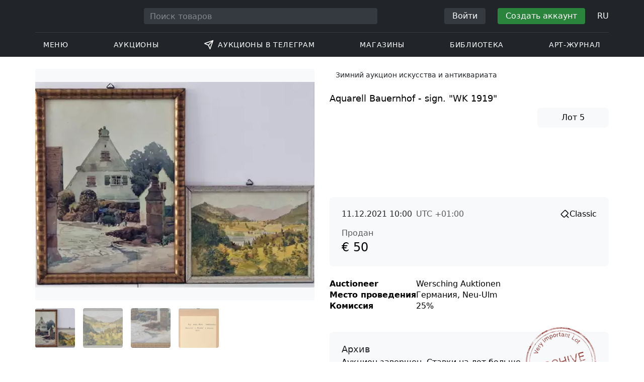

--- FILE ---
content_type: text/html; charset=UTF-8
request_url: https://veryimportantlot.com/ru/lot/view/aquarell-bauernhof-sign-wk-1919-685486
body_size: 31512
content:
<!doctype html><html lang="ru"><head><meta charset="UTF-8"><meta name="viewport" content="initial-scale=1.0, width=device-width"><meta name="csrf-param" content="_csrf-frontend"><meta name="csrf-token" content="ASWKXEhp1tt7zl4_Io6rjllfQ-F12q-oFpIxqWiwiJ5RcO4qDiearz-HCXpM3PHDa24AhRaC98FJpgX6UInBzQ=="><script type="195c6cd859db00c3782ae89c-text/javascript">(function(w,d,s,l,i){w[l]=w[l]||[];w[l].push({'gtm.start':
new Date().getTime(),event:'gtm.js'});var f=d.getElementsByTagName(s)[0],
j=d.createElement(s),dl=l!='dataLayer'?'&l='+l:'';j.async=true;j.src=
'https://www.googletagmanager.com/gtm.js?id='+i+dl;f.parentNode.insertBefore(j,f);
})(window,document,'script','dataLayer','GTM-WDFV7Q3');</script><title>Aquarell Bauernhof - sign. &quot;WK 1919&quot;</title><meta name="cid" content="lot-view"><meta property="og:type" content="article"><meta property="og:url" content="https://veryimportantlot.com/ru/lot/view/aquarell-bauernhof-sign-wk-1919-685486"><meta property="og:title" content="Aquarell Bauernhof - sign. &quot;WK 1919&quot;"><meta property="og:description" content="Aquarell Bauernhof - sign. &quot;WK 1919&quot;&lt;br&gt;auf Papier. Darstellung eines Bauernhauses mit Heuballen und spielenden Kindern. Signatur und Datum unten rechts. Unter Glas gerahmt. Rückseitig bez. &quot;Prof. Walter Klein (Schwäbisch Gmünd), Bauernhof in Neunhof bei Nürnberg 1919&quot;. Wenige Gebrauchsspuren, guter Zustand. Gesamtmaße H. 37cm, B. 29cm.&lt;br&gt;Als Beigabe kleines Aquarell Alpenlandschaft, sign. &quot;Hintersteiner&quot;."><meta name="description" content="Aquarell Bauernhof - sign. &quot;WK 1919&quot;&lt;br&gt;auf Papier. Darstellung eines Bauernhauses mit Heuballen und spielenden Kindern. Signatur und Datum unten rechts. Unter Glas gerahmt. Rückseitig bez. &quot;Prof. Walter Klein (Schwäbisch Gmünd), Bauernhof in Neunhof bei Nürnberg 1919&quot;. Wenige Gebrauchsspuren, guter Zustand. Gesamtmaße H. 37cm, B. 29cm.&lt;br&gt;Als Beigabe kleines Aquarell Alpenlandschaft, sign. &quot;Hintersteiner&quot;."><meta property="og:image" content="https://veryimportantlot.com/cache/lot/685486/1890841_1638400649-563x367_width_100.jpg"><meta property="og:image:width" content="563"><meta property="og:image:height" content="414"><meta property="og:image:alt" content="veryimportantlot.com"><meta name="keywords" content="Aquarell Bauernhof - sign. &quot;WK 1919&quot;"><link href="https://veryimportantlot.com/ru/lot/view/aquarell-bauernhof-sign-wk-1919-685486" rel="canonical"><link href="https://veryimportantlot.com/ru/lot/view/aquarell-bauernhof-sign-wk-1919-685486" rel="alternate" hreflang="ru"><link href="https://veryimportantlot.com/en/lot/view/aquarell-bauernhof-sign-wk-1919-685486" rel="alternate" hreflang="en"><link href="https://veryimportantlot.com/de/lot/view/aquarell-bauernhof-sign-wk-1919-685486" rel="alternate" hreflang="de"><link href="https://veryimportantlot.com/fr/lot/view/aquarell-bauernhof-sign-wk-1919-685486" rel="alternate" hreflang="fr"><link type="image/webp" href="/assets/image/picture_1890841/38845/gflpxapugfwwjfdjr4alfqaw2sikl1rgyvx9nuosr2nigi4k5zmivl9f0zrvvml1638400648jpg__fix_555_460.webp" rel="preload" fetchpriority="high" as="image"><link type="image/jpeg" href="/assets/image/picture_1890841/f9ef9/gflpxapugfwwjfdjr4alfqaw2sikl1rgyvx9nuosr2nigi4k5zmivl9f0zrvvml1638400648jpg__fix_555_460.jpeg" rel="preload" fetchpriority="high" as="image"><link href="/css/components/forms.css?v=1723646170" rel="stylesheet preload" as="style"><link href="/css/components/buttons.css?v=1721304205" rel="stylesheet"><link href="/assets/3acbf30c/swiper-bundle.min.css?v=1725611028" rel="stylesheet preload" as="style"><link href="/assets/719364a0/css/bootstrap.min.css?v=1725611028" rel="stylesheet"><link href="/assets/8b1028a4/css/select2.min.css?v=1725611028" rel="stylesheet"><link href="/css/bootstrap-custom/bootstrap-custom.css?v=1623742107" rel="stylesheet preload" as="style"><link href="/css/bootstrap-datetimepicker.min.css?v=1623742107" rel="stylesheet preload" as="style"><link href="/css/bootstrap-custom/bootstrap-datetimepicker.min.css?v=1707818741" rel="stylesheet preload" as="style"><link href="/css/jquery.fancybox.min.css?v=1623742107" rel="stylesheet preload" as="style"><link href="/css/simplebar.css?v=1623742107" rel="stylesheet preload" as="style"><link href="/css/font-awesome.css?v=1623742107" rel="stylesheet preload" as="style"><link href="/css/grid.css?v=1623742107" rel="stylesheet preload" as="style"><link href="/css/slick.css?v=1623742107" rel="stylesheet preload" as="style"><link href="/css/components/variables.css?v=1710516691" rel="stylesheet preload" as="style"><link href="/css/style.css?v=1723646170" rel="stylesheet preload" as="style"><link href="/css/redesign.css?v=1721304205" rel="stylesheet preload" as="style"><link href="/css/components/auth-modal.css?v=1707818741" rel="stylesheet preload" as="style"><link href="/css/my.css?v=1750788560" rel="stylesheet preload" as="style"><link href="/css/table.css?v=1707818840" rel="stylesheet preload" as="style"><link href="/css/calendar.css?v=1623742107" rel="stylesheet preload" as="style"><link href="/mask_resource/css/intlTelInput.css?v=1707818741" rel="stylesheet preload" as="style"><link href="/css/cookieconsent.min.css?v=1707818741" rel="stylesheet preload" as="style"><link href="/css/components/media-license.css?v=1707818741" rel="stylesheet preload" as="style"><link href="/css/components/auction-badge.css?v=1710328710" rel="stylesheet preload" as="style"><link href="/css/components/product-view.css?v=1725296175" rel="stylesheet preload" as="style"><link href="/css/components/prdct-slider.css?v=1707818741" rel="stylesheet preload" as="style"><link href="/css/components/artist-library.css?v=1707818741" rel="stylesheet preload" as="style"><link href="/css/components/search-keys.css?v=1707818741" rel="stylesheet"><link href="/css/components/breadcrumbs.css?v=1707818741" rel="stylesheet preload" as="style"><link href="/assets/33436752/css/style.css?v=1721304205" rel="stylesheet"><link href="/css/components/notifications.css?v=1707818741" rel="stylesheet preload" as="style"><link rel="apple-touch-icon" sizes="180x180" href="/apple-touch-icon.png"><link rel="icon" type="image/png" href="/favicon-32x32.png" sizes="32x32"><link rel="icon" type="image/png" href="/favicon-16x16.png" sizes="16x16"><link rel="manifest" href="/manifest.json"><link rel="mask-icon" href="/safari-pinned-tab.svg" color="#333333"><meta name="theme-color" content="#ffffff"><script type="195c6cd859db00c3782ae89c-text/javascript">window.yaContextCb = window.yaContextCb || []</script><script src="/js/adfox-bidding.js" defer type="195c6cd859db00c3782ae89c-text/javascript"></script><script async src='https://yandex.ru/ads/system/header-bidding.js' type="195c6cd859db00c3782ae89c-text/javascript"></script><script async src="https://yandex.ru/ads/system/context.js" type="195c6cd859db00c3782ae89c-text/javascript"></script></head><body class="body_lot_view catalog-past chrome saf is_not_authed" data-lang="ru"><noscript><iframe src="https://www.googletagmanager.com/ns.html?id=GTM-WDFV7Q3"
height="0" width="0" style="display:none;visibility:hidden"></iframe></noscript><script type="195c6cd859db00c3782ae89c-text/javascript">var tVar=[];tVar['This field is required']='Это поле обязательное';tVar['Email is invalid']='Email is invalid';tVar['Phone is invalid']='Телефон недействителен';</script><header class="header"><div class="container"><div class="row"><div class="col-md-12"><div class="header__top"><a class="header__logo" href="/"><img class="header__logo__img header__logo__img_dsktp lazy" data-src="/img/logo.svg" width="106" height="32" alt="Very Important Lot"><img class="header__logo__img lazy" data-src="/img/logo-mob.svg" width="32" height="32" alt="Very Important Lot"></a><form id="global_search2" class="header__search" action="/search" method="get"><div class="header__search__inner"><label class="header__search__label" for="headerNavSearch">Поиск товаров</label><input class="header__search__input" type="text" placeholder="Поиск товаров" aria-describedby="basic-addon2" id="searchTextGlobal2" name="search_text" data-lang="ru"><button class="header__search__btn" type="submit" aria-label="Искать"><i data-feather="search"></i></button></div></form><div class="header__actions header__actions_mob"><button class="header__actions__btn header__actions__btn_search" type="button" aria-label="Search" data-mobSearchTrigger><i data-feather="search"></i></button><button class="header__actions__btn header__actions__btn_menu" type="button" aria-label="Menu" data-mobMenuTrigger><i data-feather="menu"></i></button></div><div class="header__actions header__actions_desktop"><button class="header__btn header__btn_signin" type="button" data-toggle="modal" data-target="#authModal" data-toggle_tab="#nav-signin">Войти</button><button class="header__btn header__btn_signup" type="button" data-toggle="modal" data-target="#authModal" data-toggle_tab="#nav-signup">Создать аккаунт</button><div class="dropdown header__lang"><button class="header__lang__btn" type="button" id="languageSelect" data-toggle="dropdown" aria-haspopup="true" aria-expanded="false" aria-label="Language"><span class="header__lang__btn__current">RU</span> <i data-feather="chevron-down"></i></button><ul class="dropdown-menu dropdown-menu-right" aria-labelledby="languageSelect"><li><a class="dropdown-item" href="/en/lot/view/aquarell-bauernhof-sign-wk-1919-685486">EN</a></li><li><a class="dropdown-item" href="/de/lot/view/aquarell-bauernhof-sign-wk-1919-685486">DE</a></li><li><a class="dropdown-item" href="/fr/lot/view/aquarell-bauernhof-sign-wk-1919-685486">FR</a></li><li><a class="dropdown-item" href="/ru/lot/view/aquarell-bauernhof-sign-wk-1919-685486">RU</a></li></ul></div></div></div><nav class="header__bottom"><ul class="header__nav"><li class="header__nav__item dropdown header__nav__item_menu "><button class="header__nav__btn" type="button" id="mMenu1" data-toggle="dropdown" aria-haspopup="true" data-display="static" aria-expanded="false" data-offset="0,14" data-desktopSMenuToggle><i data-feather="menu"></i> Меню </button><div class="dropdown-menu header__desktop-dropdown" aria-labelledby="mMenu1"><div class="header__desktop-dropdown__arrow" data-desktopSTriangle></div><button class="header__desktop-dropdown__close" type="button" data-sMenuClose><i data-feather="x"></i></button><div class="row"><div class="col-md-3"><div class="header__desktop-dropdown__title">Главные категории</div><div class="header__desktop-dropdown__list__item"><a class="header__desktop-dropdown__link" href="/ru/overview/category/fine-art">Изобразительное искусство</a></div><div class="header__desktop-dropdown__list__item"><a class="header__desktop-dropdown__link" href="/ru/overview/category/interior-design">Интерьер и Дизайн</a></div><div class="header__desktop-dropdown__list__item"><a class="header__desktop-dropdown__link" href="/ru/overview/category/books-manuscripts">Книги и Рукописи</a></div><div class="header__desktop-dropdown__list__item"><a class="header__desktop-dropdown__link" href="/ru/overview/category/watches-jewelry">Часы и Украшения</a></div><div class="header__desktop-dropdown__list__item"><a class="header__desktop-dropdown__link" href="/ru/overview/category/household-items">Предметы обихода</a></div><div class="header__desktop-dropdown__list__item"><a class="header__desktop-dropdown__link" href="/ru/overview/category/fashion-accessories">Одежда и аксессуары</a></div><div class="header__desktop-dropdown__list__item"><a class="header__desktop-dropdown__link" href="/ru/overview/category/wine-spirits">Вино и Спиртные напитки</a></div></div><div class="col-md-3"><div class="header__desktop-dropdown__title">Аукционы</div><div class="header__desktop-dropdown__list__item"><a class="header__desktop-dropdown__link" href="/ru/home/auction">Обзорная страница</a></div><div class="header__desktop-dropdown__list__item"><a class="header__desktop-dropdown__link" href="/ru/auction/catalog-list">Все каталоги</a></div><div class="header__desktop-dropdown__list__item"><a class="header__desktop-dropdown__link" href="/ru/auction">Все аукционные лоты</a></div><div class="header__desktop-dropdown__list__item"><a class="header__desktop-dropdown__link" href="/ru/auction-post-sale">Пост-продажа</a></div><div class="header__desktop-dropdown__list__item header__desktop-dropdown__list__item_separator"></div><div class="header__desktop-dropdown__title">Архив аукционов</div><div class="header__desktop-dropdown__list__item"><a class="header__desktop-dropdown__link" href="/ru/auction/catalog-past-list">Прошедшие аукционы</a></div><div class="header__desktop-dropdown__list__item"><a class="header__desktop-dropdown__link" href="/ru/auction-wiki">Все аукционные лоты</a></div></div><div class="col-md-3"><div class="header__desktop-dropdown__title">Магазины</div><div class="header__desktop-dropdown__list__item"><a class="header__desktop-dropdown__link" href="/ru/market/category/pictorial-art">Живопись</a></div><div class="header__desktop-dropdown__list__item"><a class="header__desktop-dropdown__link" href="/ru/market/category/graphics">Графика</a></div></div><div class="col-md-3"><div class="header__desktop-dropdown__title">Полезные сервисы</div><div class="header__desktop-dropdown__list__item"><a class="header__desktop-dropdown__link" href="https://t.me/BidApp24Bot?start=onboarding">Аукционы в Telegram</a></div><div class="header__desktop-dropdown__list__item"><a class="header__desktop-dropdown__link" href="/ru/lp/online-auctions">BidApp24 Онлайн-аукционы</a></div><div class="header__desktop-dropdown__list__item"><a class="header__desktop-dropdown__link" href="/ru/wiki/people">Библиотека</a></div><div class="header__desktop-dropdown__list__item"><a class="header__desktop-dropdown__link" href="/ru/news">Арт-журнал</a></div><div class="header__desktop-dropdown__list__item"><a class="header__desktop-dropdown__link" href="/ru/auth/konstruktor/interior">2D дизайнер для интерьера</a></div><div class="header__desktop-dropdown__list__item"><a class="header__desktop-dropdown__link" href="/ru/auth/konstruktor/artist">2D шаблоны</a></div><div class="header__desktop-dropdown__list__item"><a class="header__desktop-dropdown__link" href="/ru/faq?show_menu=1">Часто задаваемые вопросы</a></div><div class="header__desktop-dropdown__list__item"><a class="header__desktop-dropdown__link" href="/ru/home">Главная страница</a></div></div></div></div></li><li class="header__nav__item dropdown header__nav__item_menu "><button class="header__nav__btn" type="button" id="mMenu5" data-toggle="dropdown" aria-haspopup="true" data-display="static" aria-expanded="false" data-offset="0,14" data-desktopSMenuToggle>
Аукционы </button><div class="dropdown-menu header__desktop-dropdown" aria-labelledby="mMenu5"><div class="header__desktop-dropdown__arrow" data-desktopSTriangle></div><button class="header__desktop-dropdown__close" type="button" data-sMenuClose><i data-feather="x"></i></button><div class="row"><div class="col-md-3"><div class="header__desktop-dropdown__title">Основные разделы</div><div class="header__desktop-dropdown__list__item"><a class="header__desktop-dropdown__link" href="/ru/home/auction">Обзорная страница</a></div><div class="header__desktop-dropdown__list__item"><a class="header__desktop-dropdown__link" href="/ru/auction/catalog-list">Предстоящие аукционы</a></div><div class="header__desktop-dropdown__list__item"><a class="header__desktop-dropdown__link" href="/ru/auction-post-sale">Пост-продажа</a></div><div class="header__desktop-dropdown__list__item"><a class="header__desktop-dropdown__link" href="/ru/auction/catalog-past-list">Прошедшие аукционы</a></div><div class="header__desktop-dropdown__list__item"><a class="header__desktop-dropdown__link" href="/ru/faq/kupit-na-aukcione">FAQ</a></div><div class="header__desktop-dropdown__list__item header__desktop-dropdown__list__item_separator"></div><div class="header__desktop-dropdown__title"></div><div class="header__desktop-dropdown__title">Рекомендуется</div><a class="faq__ad__item" href="/ru/lp/online-auctions"><picture><source data-srcset="/assets/image/picture_4705378/3f3f5/oqhk5v85yrslcne5m0qixypxmv6nzmnijj8u5wygybiuovnqifo6t7wxtbwbrybr1749240972png__fix_343_193.webp" type="image/webp"><source data-srcset="/assets/image/picture_4705378/f2768/oqhk5v85yrslcne5m0qixypxmv6nzmnijj8u5wygybiuovnqifo6t7wxtbwbrybr1749240972png__fix_343_193.jpeg" type="image/jpeg"><img class="faq__ad__img lazy" width="343" height="193"
data-src="/assets/image/picture_4705378/f2768/oqhk5v85yrslcne5m0qixypxmv6nzmnijj8u5wygybiuovnqifo6t7wxtbwbrybr1749240972png__fix_343_193.jpeg"
alt="🚀 BidApp24"
title="🚀 BidApp24" /></picture><div class="faq__ad__overlay"><div class="faq__ad__overlay__inner"><div class="faq__ad__label">🚀 BidApp24</div><h3 class="faq__ad__title">Зарабатывайте + 4% с продажи чужих лотов</h3></div></div></a></div><div class="col-md-3"><div class="header__desktop-dropdown__title">Изобразительное искусство</div><div class="header__desktop-dropdown__list__item"><a class="header__desktop-dropdown__link" href="/ru/auction/category/paintings">Картины</a></div><div class="header__desktop-dropdown__list__item"><a class="header__desktop-dropdown__link" href="/ru/auction/category/graphics">Графика</a></div><div class="header__desktop-dropdown__list__item"><a class="header__desktop-dropdown__link" href="/ru/auction/category/art-prints">Художественная печать</a></div><div class="header__desktop-dropdown__list__item"><a class="header__desktop-dropdown__link" href="/ru/auction/category/photography">Фотография</a></div><div class="header__desktop-dropdown__list__item"><a class="header__desktop-dropdown__link" href="/ru/auction/category/sculptures">Скульптуры и пластики</a></div><div class="header__desktop-dropdown__list__item"><a class="header__desktop-dropdown__link" href="/ru/auction/category/icons">Иконы</a></div><div class="header__desktop-dropdown__list__item header__desktop-dropdown__list__item_separator"></div><div class="header__desktop-dropdown__title"></div><div class="header__desktop-dropdown__title">Интерьер и Дизайн</div><div class="header__desktop-dropdown__list__item"><a class="header__desktop-dropdown__link" href="/ru/auction/category/interior-items">Декоративные объекты</a></div><div class="header__desktop-dropdown__list__item"><a class="header__desktop-dropdown__link" href="/ru/auction/category/furniture">Мебель</a></div><div class="header__desktop-dropdown__list__item"><a class="header__desktop-dropdown__link" href="/ru/auction/category/lighting">Осветительные приборы</a></div><div class="header__desktop-dropdown__list__item"><a class="header__desktop-dropdown__link" href="/ru/auction/category/carpets-textiles">Ковры и Текстиль</a></div></div><div class="col-md-3"><div class="header__desktop-dropdown__title">Коллекционные предметы</div><div class="header__desktop-dropdown__list__item"><a class="header__desktop-dropdown__link" href="/ru/auction/category/phaleristics">Награды</a></div><div class="header__desktop-dropdown__list__item"><a class="header__desktop-dropdown__link" href="/ru/auction/category/numismatics">Монеты</a></div><div class="header__desktop-dropdown__list__item"><a class="header__desktop-dropdown__link" href="/ru/auction/category/military-items">Военные предметы</a></div><div class="header__desktop-dropdown__list__item"><a class="header__desktop-dropdown__link" href="/ru/auction/category/ancient-art-and-excavations">Античное искусство и Раскопки</a></div><div class="header__desktop-dropdown__list__item"><a class="header__desktop-dropdown__link" href="/ru/auction/category/toys-and-models">Игрушки и модели</a></div><div class="header__desktop-dropdown__list__item"><a class="header__desktop-dropdown__link" href="/ru/auction/category/historical-items">Исторические предметы</a></div><div class="header__desktop-dropdown__list__item"><a class="header__desktop-dropdown__link" href="/ru/auction/category/memorabilia">Памятные вещи</a></div><div class="header__desktop-dropdown__list__item"><a class="header__desktop-dropdown__link" href="/ru/auction/category/objects-of-vertu">Объекты Vertu</a></div><div class="header__desktop-dropdown__list__item header__desktop-dropdown__list__item_separator"></div><div class="header__desktop-dropdown__title"></div><div class="header__desktop-dropdown__title">Популярные категории</div><div class="header__desktop-dropdown__list__item"><a class="header__desktop-dropdown__link" href="/ru/auction/category/asian-products-and-art">Искусство Азии</a></div><div class="header__desktop-dropdown__list__item"><a class="header__desktop-dropdown__link" href="/ru/auction/category/watches">Часы</a></div><div class="header__desktop-dropdown__list__item"><a class="header__desktop-dropdown__link" href="/ru/auction/category/jewellery">Ювелирные изделия</a></div><div class="header__desktop-dropdown__list__item"><a class="header__desktop-dropdown__link" href="/ru/auction/category/books-manuscripts">Книги и Рукописи</a></div></div><div class="col-md-3"><div class="header__desktop-dropdown__title">Популярные материалы</div><div class="header__desktop-dropdown__list__item"><a class="header__desktop-dropdown__link" href="/ru/auction/material/bronze">Бронза</a></div><div class="header__desktop-dropdown__list__item"><a class="header__desktop-dropdown__link" href="/ru/auction/category/porcelain-products">Фарфор</a></div><div class="header__desktop-dropdown__list__item"><a class="header__desktop-dropdown__link" href="/ru/auction/category/silverware">Серебро</a></div><div class="header__desktop-dropdown__list__item header__desktop-dropdown__list__item_separator"></div><div class="header__desktop-dropdown__title"></div><div class="header__desktop-dropdown__title">Партнёрская программа</div><div class="header__desktop-dropdown__list__item"><a class="header__desktop-dropdown__link" href="https://veryimportantlot.com/ru/lp/bidapp24-partner-programm">🤝 BidApp24 для партнёров</a></div><div class="header__desktop-dropdown__list__item"><a class="header__desktop-dropdown__link" href="https://t.me/BidApp24Bot?start=onboarding">🔨 Аукционы в Telegram</a></div><div class="header__desktop-dropdown__list__item"><a class="header__desktop-dropdown__link" href="https://t.me/bidapp24_auctions">📺 Канал в Telegram</a></div></div></div></div></li><li class="header__nav__item dropdown header__nav__item_menu "><button class="header__nav__btn" type="button" id="mMenu9" data-toggle="dropdown" aria-haspopup="true" data-display="static" aria-expanded="false" data-offset="0,14" data-desktopSMenuToggle><svg fill="none" height="20" stroke="currentColor" stroke-linecap="round" stroke-linejoin="round" stroke-width="2" style="margin-right: 8px;" viewbox="0 0 24 24" width="20" xmlns="http://www.w3.org/2000/svg"><path d="M22 2L11 13M22 2L15 22L11 13L2 9L22 2Z"></path></svg> Аукционы в Телеграм </button><div class="dropdown-menu header__desktop-dropdown" aria-labelledby="mMenu9"><div class="header__desktop-dropdown__arrow" data-desktopSTriangle></div><button class="header__desktop-dropdown__close" type="button" data-sMenuClose><i data-feather="x"></i></button><div class="row"><div class="col-md-6"><div class="header__desktop-dropdown__title">BidApp24: Ваши аукционы в Telegram</div><div class="header__desktop-dropdown__list__item"><a class="header__desktop-dropdown__link" href="https://t.me/BidApp24Bot/auction"><svg fill="none" height="20" stroke="currentColor" stroke-linecap="round" stroke-linejoin="round" stroke-width="2" style="margin-right: 8px;" viewbox="0 0 24 24" width="20" xmlns="http://www.w3.org/2000/svg"><path d="M22 2L11 13M22 2L15 22L11 13L2 9L22 2Z"></path></svg> Все аукционы</a></div><div class="header__desktop-dropdown__list__item"><a class="header__desktop-dropdown__link" href="https://t.me/BidApp24Bot"><svg fill="none" height="20" stroke="currentColor" stroke-linecap="round" stroke-linejoin="round" stroke-width="2" style="margin-right: 8px;" viewbox="0 0 24 24" width="20" xmlns="http://www.w3.org/2000/svg"><path d="M22 2L11 13M22 2L15 22L11 13L2 9L22 2Z"></path></svg> Телеграм-Бот</a></div><div class="header__desktop-dropdown__list__item"><a class="header__desktop-dropdown__link" href="https://t.me/bidapp24_auctions"><svg fill="none" height="20" stroke="currentColor" stroke-linecap="round" stroke-linejoin="round" stroke-width="2" style="margin-right: 8px;" viewbox="0 0 24 24" width="20" xmlns="http://www.w3.org/2000/svg"><path d="M22 2L11 13M22 2L15 22L11 13L2 9L22 2Z"></path></svg> Телеграм-канал</a></div><div class="header__desktop-dropdown__list__item"><a class="header__desktop-dropdown__link" href="https://t.me/BidApp24_Support_Bot"><svg fill="none" height="20" stroke="currentColor" stroke-linecap="round" stroke-linejoin="round" stroke-width="2" style="margin-right: 8px;" viewbox="0 0 24 24" width="20" xmlns="http://www.w3.org/2000/svg"><path d="M22 2L11 13M22 2L15 22L11 13L2 9L22 2Z"></path></svg> Поддержка</a></div></div><div class="col-md-6"><div class="header__desktop-dropdown__title">BidApp24: Ваши аукционы в Telegram</div><div class="header__desktop-dropdown__list__item"><a class="header__desktop-dropdown__link" href="https://bidapp24.ru"><svg fill="none" height="20" stroke="currentColor" stroke-linecap="round" stroke-linejoin="round" stroke-width="2" style="margin-right: 8px;" viewbox="0 0 24 24" width="20" xmlns="http://www.w3.org/2000/svg"> <circle cx="12" cy="12" r="10"></circle> <line x1="12" y1="16" x2="12" y2="12"></line> <line x1="12" y1="8" x2="12.01" y2="8"></line> </svg> Как правильно продавать</a></div><div class="header__desktop-dropdown__list__item"><a class="header__desktop-dropdown__link" href="/ru/lp/bidapp24-partner-programm"><svg fill="none" height="20" stroke="currentColor" stroke-linecap="round" stroke-linejoin="round" stroke-width="2" style="margin-right: 8px;" viewbox="0 0 24 24" width="20" xmlns="http://www.w3.org/2000/svg"> <circle cx="12" cy="12" r="10"></circle> <line x1="12" y1="16" x2="12" y2="12"></line> <line x1="12" y1="8" x2="12.01" y2="8"></line> </svg> Партнёрская программа</a></div><div class="header__desktop-dropdown__list__item"><a class="header__desktop-dropdown__link" href="https://bidapp24.ru/#!/setting/faq/"><svg fill="none" height="20" stroke="currentColor" stroke-linecap="round" stroke-linejoin="round" stroke-width="2" style="margin-right: 8px;" viewbox="0 0 24 24" width="20" xmlns="http://www.w3.org/2000/svg"> <circle cx="12" cy="12" r="10"></circle> <line x1="12" y1="16" x2="12" y2="12"></line> <line x1="12" y1="8" x2="12.01" y2="8"></line> </svg> FAQ</a></div></div></div></div></li><li class="header__nav__item dropdown header__nav__item_menu "><button class="header__nav__btn" type="button" id="mMenu6" data-toggle="dropdown" aria-haspopup="true" data-display="static" aria-expanded="false" data-offset="0,14" data-desktopSMenuToggle>
Магазины </button><div class="dropdown-menu header__desktop-dropdown" aria-labelledby="mMenu6"><div class="header__desktop-dropdown__arrow" data-desktopSTriangle></div><button class="header__desktop-dropdown__close" type="button" data-sMenuClose><i data-feather="x"></i></button><div class="row"><div class="col-md-3"><div class="header__desktop-dropdown__title">Изобразительное искусство</div><div class="header__desktop-dropdown__list__item"><a class="header__desktop-dropdown__link" href="/ru/market/category/paintings">Картины</a></div><div class="header__desktop-dropdown__list__item"><a class="header__desktop-dropdown__link" href="/ru/market/category/drawings">Рисунки</a></div><div class="header__desktop-dropdown__list__item"><a class="header__desktop-dropdown__link" href="/ru/market/category/graphics">Графика</a></div><div class="header__desktop-dropdown__list__item"><a class="header__desktop-dropdown__link" href="/ru/market/category/icons">Иконы</a></div><div class="header__desktop-dropdown__list__item"><a class="header__desktop-dropdown__link" href="/ru/market/category/photography">Фотография</a></div><div class="header__desktop-dropdown__list__item"><a class="header__desktop-dropdown__link" href="/ru/market/category/sculptures">Скульптуры и пластики</a></div><div class="header__desktop-dropdown__list__item"><a class="header__desktop-dropdown__link" href="/ru/market/category/watches-jewelry">Часы и Украшения</a></div></div><div class="col-md-3"><div class="header__desktop-dropdown__title">Коллекционные предметы</div><div class="header__desktop-dropdown__list__item"><a class="header__desktop-dropdown__link" href="/ru/market/category/phaleristics">Награды</a></div><div class="header__desktop-dropdown__list__item"><a class="header__desktop-dropdown__link" href="/ru/market/category/numismatics">Монеты</a></div><div class="header__desktop-dropdown__list__item"><a class="header__desktop-dropdown__link" href="/ru/market/category/historical-items">Исторические предметы</a></div><div class="header__desktop-dropdown__list__item"><a class="header__desktop-dropdown__link" href="/ru/market/category/memorabilia">Памятные вещи</a></div><div class="header__desktop-dropdown__list__item"><a class="header__desktop-dropdown__link" href="/ru/market/category/books-manuscripts">Книги и Рукописи</a></div></div><div class="col-md-3"><div class="header__desktop-dropdown__title">По стилю</div><div class="header__desktop-dropdown__list__item"><a class="header__desktop-dropdown__link" href="/ru/market/style/abstractionism">Абстракция</a></div><div class="header__desktop-dropdown__list__item"><a class="header__desktop-dropdown__link" href="/ru/market/genres/genres-figurative-art">Фигуратив</a></div><div class="header__desktop-dropdown__list__item"><a class="header__desktop-dropdown__link" href="/ru/market/style/art-style-surrealism">Сюрреализм</a></div><div class="header__desktop-dropdown__list__item"><a class="header__desktop-dropdown__link" href="/ru/market/style/art-style-pop-art">Поп-арт</a></div><div class="header__desktop-dropdown__list__item"><a class="header__desktop-dropdown__link" href="/ru/market/style/art-style-modern-art">Модернизм</a></div><div class="header__desktop-dropdown__list__item"><a class="header__desktop-dropdown__link" href="/ru/market/style/style-contemporary-art">Современное искусство</a></div></div><div class="col-md-3"><div class="header__desktop-dropdown__title">Для партнёров</div><div class="header__desktop-dropdown__list__item"><a class="header__desktop-dropdown__link" href="/ru/lp/artist">Для авторов и дизайнеров</a></div><div class="header__desktop-dropdown__list__item"><a class="header__desktop-dropdown__link" href="/ru/lp/antiques-gallery">Для продавцов</a></div><div class="header__desktop-dropdown__list__item"><a class="header__desktop-dropdown__link" href="https://t.me/BidApp24Bot">💰 BidApp24 Bot — Продавайте в Telegram</a></div><div class="header__desktop-dropdown__list__item"><a class="header__desktop-dropdown__link" href="https://veryimportantlot.com/ru/lp/bidapp24-partner-programm">🚀 BidApp24 — Зарабатывайте 4% на чужих товарах</a></div><div class="header__desktop-dropdown__list__item"><a class="header__desktop-dropdown__link" href="https://t.me/bidapp24_auctions">📺 Канал в Telegram</a></div><div class="header__desktop-dropdown__list__item header__desktop-dropdown__list__item_separator"></div><div class="header__desktop-dropdown__title">Рекомендуется</div><a class="faq__ad__item" href="https://t.me/BidApp24Bot"><picture><source data-srcset="/assets/image/picture_5036259/db67c/edgj7h-jit0k4cgsmrx0njzwqrgsm9au23oea7oa2qu45pkp8xkpvwfqerexzz1761832122jpg__fix_343_193.webp" type="image/webp"><source data-srcset="/assets/image/picture_5036259/32377/edgj7h-jit0k4cgsmrx0njzwqrgsm9au23oea7oa2qu45pkp8xkpvwfqerexzz1761832122jpg__fix_343_193.jpeg" type="image/jpeg"><img class="faq__ad__img lazy" width="343" height="193"
data-src="/assets/image/picture_5036259/32377/edgj7h-jit0k4cgsmrx0njzwqrgsm9au23oea7oa2qu45pkp8xkpvwfqerexzz1761832122jpg__fix_343_193.jpeg"
alt="<font color="#66ff00">New BidApp24</font>"
title="<font color="#66ff00">New BidApp24</font>" /></picture><div class="faq__ad__overlay"><div class="faq__ad__overlay__inner"><div class="faq__ad__label"><font color="#66ff00">New BidApp24</font></div><h3 class="faq__ad__title">Начни свои аукционы в Telegram<br /><br />Легко, надёжно, быстро!</h3></div></div></a></div></div></div></li><li class="header__nav__item dropdown header__nav__item_menu "><button class="header__nav__btn" type="button" id="mMenu8" data-toggle="dropdown" aria-haspopup="true" data-display="static" aria-expanded="false" data-offset="0,14" data-desktopSMenuToggle>
Библиотека </button><div class="dropdown-menu header__desktop-dropdown" aria-labelledby="mMenu8"><div class="header__desktop-dropdown__arrow" data-desktopSTriangle></div><button class="header__desktop-dropdown__close" type="button" data-sMenuClose><i data-feather="x"></i></button><div class="row"><div class="col-md-3"><div class="header__desktop-dropdown__title">Общие списки</div><div class="header__desktop-dropdown__list__item"><a class="header__desktop-dropdown__link" href="/ru/wiki/people">Знаменитые люди</a></div><div class="header__desktop-dropdown__title"></div></div><div class="col-md-3"><div class="header__desktop-dropdown__title">Изобразительное искусство</div><div class="header__desktop-dropdown__list__item"><a class="header__desktop-dropdown__link" href="/ru/wiki/people/specialization/specialization-artist">Художники</a></div><div class="header__desktop-dropdown__list__item"><a class="header__desktop-dropdown__link" href="/ru/wiki/people/specialization/specialization-painter">Живописцы</a></div><div class="header__desktop-dropdown__list__item"><a class="header__desktop-dropdown__link" href="/ru/wiki/people/specialization/specialization-graphic-artist">Графики</a></div><div class="header__desktop-dropdown__list__item"><a class="header__desktop-dropdown__link" href="/ru/wiki/people/specialization/specialization-photographer">Фотографы</a></div><div class="header__desktop-dropdown__list__item"><a class="header__desktop-dropdown__link" href="/ru/wiki/people/specialization/specialization-sculptor">Скульпторы</a></div><div class="header__desktop-dropdown__list__item header__desktop-dropdown__list__item_separator"></div><div class="header__desktop-dropdown__title"></div><div class="header__desktop-dropdown__title">Декоративно-прикладное искусство</div><div class="header__desktop-dropdown__list__item"><a class="header__desktop-dropdown__link" href="/ru/wiki/people/specialization/specialization-jeweler">Ювелиры</a></div><div class="header__desktop-dropdown__list__item"><a class="header__desktop-dropdown__link" href="/ru/wiki/people/specialization/specialization-designer">Дизайнеры</a></div><div class="header__desktop-dropdown__list__item"><a class="header__desktop-dropdown__link" href="/ru/wiki/people/specialization/specialization-furniture-maker">Мебельщики</a></div></div><div class="col-md-3"><div class="header__desktop-dropdown__title">Популярные стили</div><div class="header__desktop-dropdown__list__item"><a class="header__desktop-dropdown__link" href="/ru/wiki/people/style/art-style-impressionism">Импрессиониты</a></div><div class="header__desktop-dropdown__list__item"><a class="header__desktop-dropdown__link" href="/ru/wiki/people/style/abstractionism">Абстракционисты</a></div><div class="header__desktop-dropdown__list__item"><a class="header__desktop-dropdown__link" href="/ru/wiki/people/style/art-style-cubism">Кубисты</a></div><div class="header__desktop-dropdown__list__item"><a class="header__desktop-dropdown__link" href="/ru/wiki/people/style/art-style-expressionism">Экспрессионисты</a></div><div class="header__desktop-dropdown__list__item"><a class="header__desktop-dropdown__link" href="/ru/wiki/people/style/style-old-masters">Старые мастера</a></div><div class="header__desktop-dropdown__list__item header__desktop-dropdown__list__item_separator"></div><div class="header__desktop-dropdown__title"></div><div class="header__desktop-dropdown__title">Популярные жанры</div><div class="header__desktop-dropdown__list__item"><a class="header__desktop-dropdown__link" href="/ru/wiki/people/genres/landscape-painting">Пейзажисты</a></div><div class="header__desktop-dropdown__list__item"><a class="header__desktop-dropdown__link" href="/ru/wiki/people/genres/portrait">Портретисты</a></div><div class="header__desktop-dropdown__list__item"><a class="header__desktop-dropdown__link" href="/ru/wiki/people/genres/animalistic">Анималисты</a></div></div><div class="col-md-3"><div class="header__desktop-dropdown__title">Художественные школы</div><div class="header__desktop-dropdown__list__item"><a class="header__desktop-dropdown__link" href="/ru/wiki/people/artistschool/artist-school-dusseldorf-school-of-painting">Дюссельдорфская школа</a></div><div class="header__desktop-dropdown__list__item"><a class="header__desktop-dropdown__link" href="/ru/wiki/people/artistschool/barbizon-school">Барбизонская школа</a></div><div class="header__desktop-dropdown__list__item"><a class="header__desktop-dropdown__link" href="/ru/wiki/people/artistschool/artist-school-school-of-paris">Парижская школа</a></div><div class="header__desktop-dropdown__list__item"><a class="header__desktop-dropdown__link" href="/ru/wiki/people/artistschool/artist-school-guild-of-saint-luke">Гильдия Святого Луки</a></div><div class="header__desktop-dropdown__list__item"><a class="header__desktop-dropdown__link" href="/ru/wiki/people/artistschool/artist-school-flemish-school">Фламандская школа</a></div><a class="faq__ad__item" href="https://t.me/BidApp24Bot"><picture><source data-srcset="/assets/image/picture_5036255/42234/eocwhybeaket84guz9gaps9yekcphg3ruqfqde7v4e8s8gyvdfijixlm2qf7zkll1761831814jpg__fix_343_193.webp" type="image/webp"><source data-srcset="/assets/image/picture_5036255/82786/eocwhybeaket84guz9gaps9yekcphg3ruqfqde7v4e8s8gyvdfijixlm2qf7zkll1761831814jpg__fix_343_193.jpeg" type="image/jpeg"><img class="faq__ad__img lazy" width="343" height="193"
data-src="/assets/image/picture_5036255/82786/eocwhybeaket84guz9gaps9yekcphg3ruqfqde7v4e8s8gyvdfijixlm2qf7zkll1761831814jpg__fix_343_193.jpeg"
alt="<font color="#66ff00">New BidApp24</font>"
title="<font color="#66ff00">New BidApp24</font>" /></picture><div class="faq__ad__overlay"><div class="faq__ad__overlay__inner"><div class="faq__ad__label"><font color="#66ff00">New BidApp24</font></div><h3 class="faq__ad__title">А Ты создал свой аукцион в Телеграм?<br /><br />Легко, надёжно, быстро!</h3></div></div></a></div></div></div></li><li class="header__nav__item"><a class="header__nav__btn" href="/ru/news">
Арт-журнал </a></li></ul></nav> </div></div></div><nav class="mob-menu" data-mobMenu><div class="mob-menu__nav"><ul class="mob-menu__nav__list active" id="mob-menu-main"><li class="mob-menu__nav__item"><a class="header__btn mob-menu__nav__link" href="#mob-menu-0" data-goToMenu="1" role="button">Меню <i data-feather="chevron-right"></i></a> </li><li class="mob-menu__nav__item"><a class="header__btn mob-menu__nav__link" href="#mob-menu-1" data-goToMenu="1" role="button">Аукционы <i data-feather="chevron-right"></i></a> </li><li class="mob-menu__nav__item"><a class="header__btn mob-menu__nav__link" href="#mob-menu-2" data-goToMenu="1" role="button">Аукционы в Телеграм <i data-feather="chevron-right"></i></a> </li><li class="mob-menu__nav__item"><a class="header__btn mob-menu__nav__link" href="#mob-menu-3" data-goToMenu="1" role="button">Магазины <i data-feather="chevron-right"></i></a> </li><li class="mob-menu__nav__item"><a class="header__btn mob-menu__nav__link" href="#mob-menu-4" data-goToMenu="1" role="button">Библиотека <i data-feather="chevron-right"></i></a> </li><li class="mob-menu__nav__item"><a class="header__btn mob-menu__nav__link" href="/ru/news">
Арт-журнал </a></li></ul><ul id="mob-menu-0" class="mob-menu__nav__list"><li class="mob-menu__nav__item"><a class="header__btn mob-menu__nav__link back" href="#mob-menu-main" role="button" data-goToMenu><i data-feather="chevron-left"></i>
Меню </a></li><li class="mob-menu__nav__item mob-menu__nav__item_category">
Главные категории </li><li class="mob-menu__nav__item"><a class="header__btn mob-menu__nav__link mob-menu__nav__link_inner" href="/ru/overview/category/fine-art">Изобразительное искусство</a></li><li class="mob-menu__nav__item"><a class="header__btn mob-menu__nav__link mob-menu__nav__link_inner" href="/ru/overview/category/interior-design">Интерьер и Дизайн</a></li><li class="mob-menu__nav__item"><a class="header__btn mob-menu__nav__link mob-menu__nav__link_inner" href="/ru/overview/category/books-manuscripts">Книги и Рукописи</a></li><li class="mob-menu__nav__item"><a class="header__btn mob-menu__nav__link mob-menu__nav__link_inner" href="/ru/overview/category/watches-jewelry">Часы и Украшения</a></li><li class="mob-menu__nav__item"><a class="header__btn mob-menu__nav__link mob-menu__nav__link_inner" href="/ru/overview/category/household-items">Предметы обихода</a></li><li class="mob-menu__nav__item"><a class="header__btn mob-menu__nav__link mob-menu__nav__link_inner" href="/ru/overview/category/fashion-accessories">Одежда и аксессуары</a></li><li class="mob-menu__nav__item"><a class="header__btn mob-menu__nav__link mob-menu__nav__link_inner" href="/ru/overview/category/wine-spirits">Вино и Спиртные напитки</a></li><li class="mob-menu__nav__item mob-menu__nav__item_category">
Аукционы </li><li class="mob-menu__nav__item"><a class="header__btn mob-menu__nav__link mob-menu__nav__link_inner" href="/ru/home/auction">Обзорная страница</a></li><li class="mob-menu__nav__item"><a class="header__btn mob-menu__nav__link mob-menu__nav__link_inner" href="/ru/auction/catalog-list">Все каталоги</a></li><li class="mob-menu__nav__item"><a class="header__btn mob-menu__nav__link mob-menu__nav__link_inner" href="/ru/auction">Все аукционные лоты</a></li><li class="mob-menu__nav__item"><a class="header__btn mob-menu__nav__link mob-menu__nav__link_inner" href="/ru/auction-post-sale">Пост-продажа</a></li><li class="mob-menu__nav__sep"></li><li class="mob-menu__nav__item mob-menu__nav__item_category">
Архив аукционов </li><li class="mob-menu__nav__item"><a class="header__btn mob-menu__nav__link mob-menu__nav__link_inner" href="/ru/auction/catalog-past-list">Прошедшие аукционы</a></li><li class="mob-menu__nav__item"><a class="header__btn mob-menu__nav__link mob-menu__nav__link_inner" href="/ru/auction-wiki">Все аукционные лоты</a></li><li class="mob-menu__nav__item mob-menu__nav__item_category">
Магазины </li><li class="mob-menu__nav__item"><a class="header__btn mob-menu__nav__link mob-menu__nav__link_inner" href="/ru/market/category/pictorial-art">Живопись</a></li><li class="mob-menu__nav__item"><a class="header__btn mob-menu__nav__link mob-menu__nav__link_inner" href="/ru/market/category/graphics">Графика</a></li><li class="mob-menu__nav__item mob-menu__nav__item_category">
Полезные сервисы </li><li class="mob-menu__nav__item"><a class="header__btn mob-menu__nav__link mob-menu__nav__link_inner" href="https://t.me/BidApp24Bot?start=onboarding">Аукционы в Telegram</a></li><li class="mob-menu__nav__item"><a class="header__btn mob-menu__nav__link mob-menu__nav__link_inner" href="/ru/lp/online-auctions">BidApp24 Онлайн-аукционы</a></li><li class="mob-menu__nav__item"><a class="header__btn mob-menu__nav__link mob-menu__nav__link_inner" href="/ru/wiki/people">Библиотека</a></li><li class="mob-menu__nav__item"><a class="header__btn mob-menu__nav__link mob-menu__nav__link_inner" href="/ru/news">Арт-журнал</a></li><li class="mob-menu__nav__item"><a class="header__btn mob-menu__nav__link mob-menu__nav__link_inner" href="/ru/auth/konstruktor/interior">2D дизайнер для интерьера</a></li><li class="mob-menu__nav__item"><a class="header__btn mob-menu__nav__link mob-menu__nav__link_inner" href="/ru/auth/konstruktor/artist">2D шаблоны</a></li><li class="mob-menu__nav__item"><a class="header__btn mob-menu__nav__link mob-menu__nav__link_inner" href="/ru/faq?show_menu=1">Часто задаваемые вопросы</a></li><li class="mob-menu__nav__item"><a class="header__btn mob-menu__nav__link mob-menu__nav__link_inner" href="/ru/home">Главная страница</a></li></ul><ul id="mob-menu-1" class="mob-menu__nav__list"><li class="mob-menu__nav__item"><a class="header__btn mob-menu__nav__link back" href="#mob-menu-main" role="button" data-goToMenu><i data-feather="chevron-left"></i>
Аукционы </a></li><li class="mob-menu__nav__item mob-menu__nav__item_category">
Основные разделы </li><li class="mob-menu__nav__item"><a class="header__btn mob-menu__nav__link mob-menu__nav__link_inner" href="/ru/home/auction">Обзорная страница</a></li><li class="mob-menu__nav__item"><a class="header__btn mob-menu__nav__link mob-menu__nav__link_inner" href="/ru/auction/catalog-list">Предстоящие аукционы</a></li><li class="mob-menu__nav__item"><a class="header__btn mob-menu__nav__link mob-menu__nav__link_inner" href="/ru/auction-post-sale">Пост-продажа</a></li><li class="mob-menu__nav__item"><a class="header__btn mob-menu__nav__link mob-menu__nav__link_inner" href="/ru/auction/catalog-past-list">Прошедшие аукционы</a></li><li class="mob-menu__nav__item"><a class="header__btn mob-menu__nav__link mob-menu__nav__link_inner" href="/ru/faq/kupit-na-aukcione">FAQ</a></li><li class="mob-menu__nav__sep"></li><li class="mob-menu__nav__item mob-menu__nav__item_category"></li><li class="mob-menu__nav__item mob-menu__nav__item_category">
Рекомендуется </li><li class="mob-menu__ad"><a class="faq__ad__item" href="/ru/lp/online-auctions"><picture><source data-srcset="/assets/image/picture_4705378/3f3f5/oqhk5v85yrslcne5m0qixypxmv6nzmnijj8u5wygybiuovnqifo6t7wxtbwbrybr1749240972png__fix_343_193.webp" type="image/webp"><source data-srcset="/assets/image/picture_4705378/f2768/oqhk5v85yrslcne5m0qixypxmv6nzmnijj8u5wygybiuovnqifo6t7wxtbwbrybr1749240972png__fix_343_193.jpeg" type="image/jpeg"><img class="faq__ad__img lazy" width="343" height="193"
data-src="/assets/image/picture_4705378/f2768/oqhk5v85yrslcne5m0qixypxmv6nzmnijj8u5wygybiuovnqifo6t7wxtbwbrybr1749240972png__fix_343_193.jpeg"
alt="🚀 BidApp24"
title="🚀 BidApp24" /></picture><div class="faq__ad__overlay"><div class="faq__ad__overlay__inner"><div class="faq__ad__label">🚀 BidApp24</div><h3 class="faq__ad__title">Зарабатывайте + 4% с продажи чужих лотов</h3></div></div></a></li><li class="mob-menu__nav__item mob-menu__nav__item_category">
Изобразительное искусство </li><li class="mob-menu__nav__item"><a class="header__btn mob-menu__nav__link mob-menu__nav__link_inner" href="/ru/auction/category/paintings">Картины</a></li><li class="mob-menu__nav__item"><a class="header__btn mob-menu__nav__link mob-menu__nav__link_inner" href="/ru/auction/category/graphics">Графика</a></li><li class="mob-menu__nav__item"><a class="header__btn mob-menu__nav__link mob-menu__nav__link_inner" href="/ru/auction/category/art-prints">Художественная печать</a></li><li class="mob-menu__nav__item"><a class="header__btn mob-menu__nav__link mob-menu__nav__link_inner" href="/ru/auction/category/photography">Фотография</a></li><li class="mob-menu__nav__item"><a class="header__btn mob-menu__nav__link mob-menu__nav__link_inner" href="/ru/auction/category/sculptures">Скульптуры и пластики</a></li><li class="mob-menu__nav__item"><a class="header__btn mob-menu__nav__link mob-menu__nav__link_inner" href="/ru/auction/category/icons">Иконы</a></li><li class="mob-menu__nav__sep"></li><li class="mob-menu__nav__item mob-menu__nav__item_category"></li><li class="mob-menu__nav__item mob-menu__nav__item_category">
Интерьер и Дизайн </li><li class="mob-menu__nav__item"><a class="header__btn mob-menu__nav__link mob-menu__nav__link_inner" href="/ru/auction/category/interior-items">Декоративные объекты</a></li><li class="mob-menu__nav__item"><a class="header__btn mob-menu__nav__link mob-menu__nav__link_inner" href="/ru/auction/category/furniture">Мебель</a></li><li class="mob-menu__nav__item"><a class="header__btn mob-menu__nav__link mob-menu__nav__link_inner" href="/ru/auction/category/lighting">Осветительные приборы</a></li><li class="mob-menu__nav__item"><a class="header__btn mob-menu__nav__link mob-menu__nav__link_inner" href="/ru/auction/category/carpets-textiles">Ковры и Текстиль</a></li><li class="mob-menu__nav__item mob-menu__nav__item_category">
Коллекционные предметы </li><li class="mob-menu__nav__item"><a class="header__btn mob-menu__nav__link mob-menu__nav__link_inner" href="/ru/auction/category/phaleristics">Награды</a></li><li class="mob-menu__nav__item"><a class="header__btn mob-menu__nav__link mob-menu__nav__link_inner" href="/ru/auction/category/numismatics">Монеты</a></li><li class="mob-menu__nav__item"><a class="header__btn mob-menu__nav__link mob-menu__nav__link_inner" href="/ru/auction/category/military-items">Военные предметы</a></li><li class="mob-menu__nav__item"><a class="header__btn mob-menu__nav__link mob-menu__nav__link_inner" href="/ru/auction/category/ancient-art-and-excavations">Античное искусство и Раскопки</a></li><li class="mob-menu__nav__item"><a class="header__btn mob-menu__nav__link mob-menu__nav__link_inner" href="/ru/auction/category/toys-and-models">Игрушки и модели</a></li><li class="mob-menu__nav__item"><a class="header__btn mob-menu__nav__link mob-menu__nav__link_inner" href="/ru/auction/category/historical-items">Исторические предметы</a></li><li class="mob-menu__nav__item"><a class="header__btn mob-menu__nav__link mob-menu__nav__link_inner" href="/ru/auction/category/memorabilia">Памятные вещи</a></li><li class="mob-menu__nav__item"><a class="header__btn mob-menu__nav__link mob-menu__nav__link_inner" href="/ru/auction/category/objects-of-vertu">Объекты Vertu</a></li><li class="mob-menu__nav__sep"></li><li class="mob-menu__nav__item mob-menu__nav__item_category"></li><li class="mob-menu__nav__item mob-menu__nav__item_category">
Популярные категории </li><li class="mob-menu__nav__item"><a class="header__btn mob-menu__nav__link mob-menu__nav__link_inner" href="/ru/auction/category/asian-products-and-art">Искусство Азии</a></li><li class="mob-menu__nav__item"><a class="header__btn mob-menu__nav__link mob-menu__nav__link_inner" href="/ru/auction/category/watches">Часы</a></li><li class="mob-menu__nav__item"><a class="header__btn mob-menu__nav__link mob-menu__nav__link_inner" href="/ru/auction/category/jewellery">Ювелирные изделия</a></li><li class="mob-menu__nav__item"><a class="header__btn mob-menu__nav__link mob-menu__nav__link_inner" href="/ru/auction/category/books-manuscripts">Книги и Рукописи</a></li><li class="mob-menu__nav__item mob-menu__nav__item_category">
Популярные материалы </li><li class="mob-menu__nav__item"><a class="header__btn mob-menu__nav__link mob-menu__nav__link_inner" href="/ru/auction/material/bronze">Бронза</a></li><li class="mob-menu__nav__item"><a class="header__btn mob-menu__nav__link mob-menu__nav__link_inner" href="/ru/auction/category/porcelain-products">Фарфор</a></li><li class="mob-menu__nav__item"><a class="header__btn mob-menu__nav__link mob-menu__nav__link_inner" href="/ru/auction/category/silverware">Серебро</a></li><li class="mob-menu__nav__sep"></li><li class="mob-menu__nav__item mob-menu__nav__item_category"></li><li class="mob-menu__nav__item mob-menu__nav__item_category">
Партнёрская программа </li><li class="mob-menu__nav__item"><a class="header__btn mob-menu__nav__link mob-menu__nav__link_inner" href="https://veryimportantlot.com/ru/lp/bidapp24-partner-programm">🤝 BidApp24 для партнёров</a></li><li class="mob-menu__nav__item"><a class="header__btn mob-menu__nav__link mob-menu__nav__link_inner" href="https://t.me/BidApp24Bot?start=onboarding">🔨 Аукционы в Telegram</a></li><li class="mob-menu__nav__item"><a class="header__btn mob-menu__nav__link mob-menu__nav__link_inner" href="https://t.me/bidapp24_auctions">📺 Канал в Telegram</a></li></ul><ul id="mob-menu-2" class="mob-menu__nav__list"><li class="mob-menu__nav__item"><a class="header__btn mob-menu__nav__link back" href="#mob-menu-main" role="button" data-goToMenu><i data-feather="chevron-left"></i>
Аукционы в Телеграм </a></li><li class="mob-menu__nav__item mob-menu__nav__item_category">
BidApp24: Ваши аукционы в Telegram </li><li class="mob-menu__nav__item"><a class="header__btn mob-menu__nav__link mob-menu__nav__link_inner" href="https://t.me/BidApp24Bot/auction"><svg fill="none" height="20" stroke="currentColor" stroke-linecap="round" stroke-linejoin="round" stroke-width="2" style="margin-right: 8px;" viewbox="0 0 24 24" width="20" xmlns="http://www.w3.org/2000/svg"><path d="M22 2L11 13M22 2L15 22L11 13L2 9L22 2Z"></path></svg> Все аукционы</a></li><li class="mob-menu__nav__item"><a class="header__btn mob-menu__nav__link mob-menu__nav__link_inner" href="https://t.me/BidApp24Bot"><svg fill="none" height="20" stroke="currentColor" stroke-linecap="round" stroke-linejoin="round" stroke-width="2" style="margin-right: 8px;" viewbox="0 0 24 24" width="20" xmlns="http://www.w3.org/2000/svg"><path d="M22 2L11 13M22 2L15 22L11 13L2 9L22 2Z"></path></svg> Телеграм-Бот</a></li><li class="mob-menu__nav__item"><a class="header__btn mob-menu__nav__link mob-menu__nav__link_inner" href="https://t.me/bidapp24_auctions"><svg fill="none" height="20" stroke="currentColor" stroke-linecap="round" stroke-linejoin="round" stroke-width="2" style="margin-right: 8px;" viewbox="0 0 24 24" width="20" xmlns="http://www.w3.org/2000/svg"><path d="M22 2L11 13M22 2L15 22L11 13L2 9L22 2Z"></path></svg> Телеграм-канал</a></li><li class="mob-menu__nav__item"><a class="header__btn mob-menu__nav__link mob-menu__nav__link_inner" href="https://t.me/BidApp24_Support_Bot"><svg fill="none" height="20" stroke="currentColor" stroke-linecap="round" stroke-linejoin="round" stroke-width="2" style="margin-right: 8px;" viewbox="0 0 24 24" width="20" xmlns="http://www.w3.org/2000/svg"><path d="M22 2L11 13M22 2L15 22L11 13L2 9L22 2Z"></path></svg> Поддержка</a></li><li class="mob-menu__nav__item mob-menu__nav__item_category">
BidApp24: Ваши аукционы в Telegram </li><li class="mob-menu__nav__item"><a class="header__btn mob-menu__nav__link mob-menu__nav__link_inner" href="https://bidapp24.ru"><svg fill="none" height="20" stroke="currentColor" stroke-linecap="round" stroke-linejoin="round" stroke-width="2" style="margin-right: 8px;" viewbox="0 0 24 24" width="20" xmlns="http://www.w3.org/2000/svg"> <circle cx="12" cy="12" r="10"></circle> <line x1="12" y1="16" x2="12" y2="12"></line> <line x1="12" y1="8" x2="12.01" y2="8"></line> </svg> Как правильно продавать</a></li><li class="mob-menu__nav__item"><a class="header__btn mob-menu__nav__link mob-menu__nav__link_inner" href="/ru/lp/bidapp24-partner-programm"><svg fill="none" height="20" stroke="currentColor" stroke-linecap="round" stroke-linejoin="round" stroke-width="2" style="margin-right: 8px;" viewbox="0 0 24 24" width="20" xmlns="http://www.w3.org/2000/svg"> <circle cx="12" cy="12" r="10"></circle> <line x1="12" y1="16" x2="12" y2="12"></line> <line x1="12" y1="8" x2="12.01" y2="8"></line> </svg> Партнёрская программа</a></li><li class="mob-menu__nav__item"><a class="header__btn mob-menu__nav__link mob-menu__nav__link_inner" href="https://bidapp24.ru/#!/setting/faq/"><svg fill="none" height="20" stroke="currentColor" stroke-linecap="round" stroke-linejoin="round" stroke-width="2" style="margin-right: 8px;" viewbox="0 0 24 24" width="20" xmlns="http://www.w3.org/2000/svg"> <circle cx="12" cy="12" r="10"></circle> <line x1="12" y1="16" x2="12" y2="12"></line> <line x1="12" y1="8" x2="12.01" y2="8"></line> </svg> FAQ</a></li></ul><ul id="mob-menu-3" class="mob-menu__nav__list"><li class="mob-menu__nav__item"><a class="header__btn mob-menu__nav__link back" href="#mob-menu-main" role="button" data-goToMenu><i data-feather="chevron-left"></i>
Магазины </a></li><li class="mob-menu__nav__item mob-menu__nav__item_category">
Изобразительное искусство </li><li class="mob-menu__nav__item"><a class="header__btn mob-menu__nav__link mob-menu__nav__link_inner" href="/ru/market/category/paintings">Картины</a></li><li class="mob-menu__nav__item"><a class="header__btn mob-menu__nav__link mob-menu__nav__link_inner" href="/ru/market/category/drawings">Рисунки</a></li><li class="mob-menu__nav__item"><a class="header__btn mob-menu__nav__link mob-menu__nav__link_inner" href="/ru/market/category/graphics">Графика</a></li><li class="mob-menu__nav__item"><a class="header__btn mob-menu__nav__link mob-menu__nav__link_inner" href="/ru/market/category/icons">Иконы</a></li><li class="mob-menu__nav__item"><a class="header__btn mob-menu__nav__link mob-menu__nav__link_inner" href="/ru/market/category/photography">Фотография</a></li><li class="mob-menu__nav__item"><a class="header__btn mob-menu__nav__link mob-menu__nav__link_inner" href="/ru/market/category/sculptures">Скульптуры и пластики</a></li><li class="mob-menu__nav__item"><a class="header__btn mob-menu__nav__link mob-menu__nav__link_inner" href="/ru/market/category/watches-jewelry">Часы и Украшения</a></li><li class="mob-menu__nav__item mob-menu__nav__item_category">
Коллекционные предметы </li><li class="mob-menu__nav__item"><a class="header__btn mob-menu__nav__link mob-menu__nav__link_inner" href="/ru/market/category/phaleristics">Награды</a></li><li class="mob-menu__nav__item"><a class="header__btn mob-menu__nav__link mob-menu__nav__link_inner" href="/ru/market/category/numismatics">Монеты</a></li><li class="mob-menu__nav__item"><a class="header__btn mob-menu__nav__link mob-menu__nav__link_inner" href="/ru/market/category/historical-items">Исторические предметы</a></li><li class="mob-menu__nav__item"><a class="header__btn mob-menu__nav__link mob-menu__nav__link_inner" href="/ru/market/category/memorabilia">Памятные вещи</a></li><li class="mob-menu__nav__item"><a class="header__btn mob-menu__nav__link mob-menu__nav__link_inner" href="/ru/market/category/books-manuscripts">Книги и Рукописи</a></li><li class="mob-menu__nav__item mob-menu__nav__item_category">
По стилю </li><li class="mob-menu__nav__item"><a class="header__btn mob-menu__nav__link mob-menu__nav__link_inner" href="/ru/market/style/abstractionism">Абстракция</a></li><li class="mob-menu__nav__item"><a class="header__btn mob-menu__nav__link mob-menu__nav__link_inner" href="/ru/market/genres/genres-figurative-art">Фигуратив</a></li><li class="mob-menu__nav__item"><a class="header__btn mob-menu__nav__link mob-menu__nav__link_inner" href="/ru/market/style/art-style-surrealism">Сюрреализм</a></li><li class="mob-menu__nav__item"><a class="header__btn mob-menu__nav__link mob-menu__nav__link_inner" href="/ru/market/style/art-style-pop-art">Поп-арт</a></li><li class="mob-menu__nav__item"><a class="header__btn mob-menu__nav__link mob-menu__nav__link_inner" href="/ru/market/style/art-style-modern-art">Модернизм</a></li><li class="mob-menu__nav__item"><a class="header__btn mob-menu__nav__link mob-menu__nav__link_inner" href="/ru/market/style/style-contemporary-art">Современное искусство</a></li><li class="mob-menu__nav__item mob-menu__nav__item_category">
Для партнёров </li><li class="mob-menu__nav__item"><a class="header__btn mob-menu__nav__link mob-menu__nav__link_inner" href="/ru/lp/artist">Для авторов и дизайнеров</a></li><li class="mob-menu__nav__item"><a class="header__btn mob-menu__nav__link mob-menu__nav__link_inner" href="/ru/lp/antiques-gallery">Для продавцов</a></li><li class="mob-menu__nav__item"><a class="header__btn mob-menu__nav__link mob-menu__nav__link_inner" href="https://t.me/BidApp24Bot">💰 BidApp24 Bot — Продавайте в Telegram</a></li><li class="mob-menu__nav__item"><a class="header__btn mob-menu__nav__link mob-menu__nav__link_inner" href="https://veryimportantlot.com/ru/lp/bidapp24-partner-programm">🚀 BidApp24 — Зарабатывайте 4% на чужих товарах</a></li><li class="mob-menu__nav__item"><a class="header__btn mob-menu__nav__link mob-menu__nav__link_inner" href="https://t.me/bidapp24_auctions">📺 Канал в Telegram</a></li><li class="mob-menu__nav__sep"></li><li class="mob-menu__nav__item mob-menu__nav__item_category">
Рекомендуется </li><li class="mob-menu__ad"><a class="faq__ad__item" href="https://t.me/BidApp24Bot"><picture><source data-srcset="/assets/image/picture_5036259/db67c/edgj7h-jit0k4cgsmrx0njzwqrgsm9au23oea7oa2qu45pkp8xkpvwfqerexzz1761832122jpg__fix_343_193.webp" type="image/webp"><source data-srcset="/assets/image/picture_5036259/32377/edgj7h-jit0k4cgsmrx0njzwqrgsm9au23oea7oa2qu45pkp8xkpvwfqerexzz1761832122jpg__fix_343_193.jpeg" type="image/jpeg"><img class="faq__ad__img lazy" width="343" height="193"
data-src="/assets/image/picture_5036259/32377/edgj7h-jit0k4cgsmrx0njzwqrgsm9au23oea7oa2qu45pkp8xkpvwfqerexzz1761832122jpg__fix_343_193.jpeg"
alt="<font color="#66ff00">New BidApp24</font>"
title="<font color="#66ff00">New BidApp24</font>" /></picture><div class="faq__ad__overlay"><div class="faq__ad__overlay__inner"><div class="faq__ad__label"><font color="#66ff00">New BidApp24</font></div><h3 class="faq__ad__title">Начни свои аукционы в Telegram<br /><br />Легко, надёжно, быстро!</h3></div></div></a></li></ul><ul id="mob-menu-4" class="mob-menu__nav__list"><li class="mob-menu__nav__item"><a class="header__btn mob-menu__nav__link back" href="#mob-menu-main" role="button" data-goToMenu><i data-feather="chevron-left"></i>
Библиотека </a></li><li class="mob-menu__nav__item mob-menu__nav__item_category">
Общие списки </li><li class="mob-menu__nav__item"><a class="header__btn mob-menu__nav__link mob-menu__nav__link_inner" href="/ru/wiki/people">Знаменитые люди</a></li><li class="mob-menu__nav__item mob-menu__nav__item_category"></li><li class="mob-menu__nav__item mob-menu__nav__item_category">
Изобразительное искусство </li><li class="mob-menu__nav__item"><a class="header__btn mob-menu__nav__link mob-menu__nav__link_inner" href="/ru/wiki/people/specialization/specialization-artist">Художники</a></li><li class="mob-menu__nav__item"><a class="header__btn mob-menu__nav__link mob-menu__nav__link_inner" href="/ru/wiki/people/specialization/specialization-painter">Живописцы</a></li><li class="mob-menu__nav__item"><a class="header__btn mob-menu__nav__link mob-menu__nav__link_inner" href="/ru/wiki/people/specialization/specialization-graphic-artist">Графики</a></li><li class="mob-menu__nav__item"><a class="header__btn mob-menu__nav__link mob-menu__nav__link_inner" href="/ru/wiki/people/specialization/specialization-photographer">Фотографы</a></li><li class="mob-menu__nav__item"><a class="header__btn mob-menu__nav__link mob-menu__nav__link_inner" href="/ru/wiki/people/specialization/specialization-sculptor">Скульпторы</a></li><li class="mob-menu__nav__sep"></li><li class="mob-menu__nav__item mob-menu__nav__item_category"></li><li class="mob-menu__nav__item mob-menu__nav__item_category">
Декоративно-прикладное искусство </li><li class="mob-menu__nav__item"><a class="header__btn mob-menu__nav__link mob-menu__nav__link_inner" href="/ru/wiki/people/specialization/specialization-jeweler">Ювелиры</a></li><li class="mob-menu__nav__item"><a class="header__btn mob-menu__nav__link mob-menu__nav__link_inner" href="/ru/wiki/people/specialization/specialization-designer">Дизайнеры</a></li><li class="mob-menu__nav__item"><a class="header__btn mob-menu__nav__link mob-menu__nav__link_inner" href="/ru/wiki/people/specialization/specialization-furniture-maker">Мебельщики</a></li><li class="mob-menu__nav__item mob-menu__nav__item_category">
Популярные стили </li><li class="mob-menu__nav__item"><a class="header__btn mob-menu__nav__link mob-menu__nav__link_inner" href="/ru/wiki/people/style/art-style-impressionism">Импрессиониты</a></li><li class="mob-menu__nav__item"><a class="header__btn mob-menu__nav__link mob-menu__nav__link_inner" href="/ru/wiki/people/style/abstractionism">Абстракционисты</a></li><li class="mob-menu__nav__item"><a class="header__btn mob-menu__nav__link mob-menu__nav__link_inner" href="/ru/wiki/people/style/art-style-cubism">Кубисты</a></li><li class="mob-menu__nav__item"><a class="header__btn mob-menu__nav__link mob-menu__nav__link_inner" href="/ru/wiki/people/style/art-style-expressionism">Экспрессионисты</a></li><li class="mob-menu__nav__item"><a class="header__btn mob-menu__nav__link mob-menu__nav__link_inner" href="/ru/wiki/people/style/style-old-masters">Старые мастера</a></li><li class="mob-menu__nav__sep"></li><li class="mob-menu__nav__item mob-menu__nav__item_category"></li><li class="mob-menu__nav__item mob-menu__nav__item_category">
Популярные жанры </li><li class="mob-menu__nav__item"><a class="header__btn mob-menu__nav__link mob-menu__nav__link_inner" href="/ru/wiki/people/genres/landscape-painting">Пейзажисты</a></li><li class="mob-menu__nav__item"><a class="header__btn mob-menu__nav__link mob-menu__nav__link_inner" href="/ru/wiki/people/genres/portrait">Портретисты</a></li><li class="mob-menu__nav__item"><a class="header__btn mob-menu__nav__link mob-menu__nav__link_inner" href="/ru/wiki/people/genres/animalistic">Анималисты</a></li><li class="mob-menu__nav__item mob-menu__nav__item_category">
Художественные школы </li><li class="mob-menu__nav__item"><a class="header__btn mob-menu__nav__link mob-menu__nav__link_inner" href="/ru/wiki/people/artistschool/artist-school-dusseldorf-school-of-painting">Дюссельдорфская школа</a></li><li class="mob-menu__nav__item"><a class="header__btn mob-menu__nav__link mob-menu__nav__link_inner" href="/ru/wiki/people/artistschool/barbizon-school">Барбизонская школа</a></li><li class="mob-menu__nav__item"><a class="header__btn mob-menu__nav__link mob-menu__nav__link_inner" href="/ru/wiki/people/artistschool/artist-school-school-of-paris">Парижская школа</a></li><li class="mob-menu__nav__item"><a class="header__btn mob-menu__nav__link mob-menu__nav__link_inner" href="/ru/wiki/people/artistschool/artist-school-guild-of-saint-luke">Гильдия Святого Луки</a></li><li class="mob-menu__nav__item"><a class="header__btn mob-menu__nav__link mob-menu__nav__link_inner" href="/ru/wiki/people/artistschool/artist-school-flemish-school">Фламандская школа</a></li><li class="mob-menu__ad"><a class="faq__ad__item" href="https://t.me/BidApp24Bot"><picture><source data-srcset="/assets/image/picture_5036255/42234/eocwhybeaket84guz9gaps9yekcphg3ruqfqde7v4e8s8gyvdfijixlm2qf7zkll1761831814jpg__fix_343_193.webp" type="image/webp"><source data-srcset="/assets/image/picture_5036255/82786/eocwhybeaket84guz9gaps9yekcphg3ruqfqde7v4e8s8gyvdfijixlm2qf7zkll1761831814jpg__fix_343_193.jpeg" type="image/jpeg"><img class="faq__ad__img lazy" width="343" height="193"
data-src="/assets/image/picture_5036255/82786/eocwhybeaket84guz9gaps9yekcphg3ruqfqde7v4e8s8gyvdfijixlm2qf7zkll1761831814jpg__fix_343_193.jpeg"
alt="<font color="#66ff00">New BidApp24</font>"
title="<font color="#66ff00">New BidApp24</font>" /></picture><div class="faq__ad__overlay"><div class="faq__ad__overlay__inner"><div class="faq__ad__label"><font color="#66ff00">New BidApp24</font></div><h3 class="faq__ad__title">А Ты создал свой аукцион в Телеграм?<br /><br />Легко, надёжно, быстро!</h3></div></div></a></li></ul></div><div class="mob-menu__actions"><div class="mob-menu__auth"><button class="header__btn header__btn_signin" type="button" data-toggle="modal" data-target="#authModal" data-toggle_tab="#nav-signin">Войти</button><button class="header__btn header__btn_signup" type="button" data-toggle="modal" data-target="#authModal" data-toggle_tab="#nav-signup">Создать аккаунт</button></div><ul class="mob-menu__lang"><li class="mob-menu__lang__item"><a class="header__btn mob-menu__lang__link" href="/en/lot/view/aquarell-bauernhof-sign-wk-1919-685486">EN</a></li><li class="mob-menu__lang__item"><a class="header__btn mob-menu__lang__link" href="/de/lot/view/aquarell-bauernhof-sign-wk-1919-685486">DE</a></li><li class="mob-menu__lang__item"><a class="header__btn mob-menu__lang__link" href="/fr/lot/view/aquarell-bauernhof-sign-wk-1919-685486">FR</a></li><li class="mob-menu__lang__item"><a class="header__btn mob-menu__lang__link active" href="/ru/lot/view/aquarell-bauernhof-sign-wk-1919-685486">RU</a></li></ul></div></nav><div class="mob-search" data-mobSearch><form id="global_search" class="header__search" action="/search" method="get"><div class="header__search__inner"><label class="header__search__label" for="headerSearch">Поиск товаров</label><input class="header__search__input" type="text" placeholder="Поиск товаров" aria-describedby="basic-addon2" id="searchTextGlobal" name="search_text" data-lang="ru"><button class="header__search__btn" type="submit" aria-label="Искать"><i data-feather="search"></i></button></div></form> </div></header><div class="page_content"><div class="inner-page-content" style="min-height: 600px" ><script type="195c6cd859db00c3782ae89c-text/javascript">
var LOT_GALLERY_ID = '685486';
</script><div class="container product-page" itemscope itemtype="http://schema.org/Product"
lot-id="685486" data-item-id="685486"
data-item-object-type="2"
><div class="row"><div class="col-md-6"><div class="swiper gallery-top"><div class="swiper-wrapper"><div class="swiper-slide"><a class="fancybox gallery-top__link" href="https://veryimportantlot.com/assets/image/picture_1890841/107e7/gflpxapugfwwjfdjr4alfqaw2sikl1rgyvx9nuosr2nigi4k5zmivl9f0zrvvml1638400648jpg__fix_1280_828_fit.jpeg" data-fancybox="gallery" data-caption="<div data-ads='adfox_168017674663343121'></div>" data-eq="0" title=""><picture><source srcset="/assets/image/picture_1890841/38845/gflpxapugfwwjfdjr4alfqaw2sikl1rgyvx9nuosr2nigi4k5zmivl9f0zrvvml1638400648jpg__fix_555_460.webp" type="image/webp"><source srcset="/assets/image/picture_1890841/f9ef9/gflpxapugfwwjfdjr4alfqaw2sikl1rgyvx9nuosr2nigi4k5zmivl9f0zrvvml1638400648jpg__fix_555_460.jpeg" type="image/jpeg"><img class="gallery-top__img" itemprop="image"
src="/assets/image/picture_1890841/f9ef9/gflpxapugfwwjfdjr4alfqaw2sikl1rgyvx9nuosr2nigi4k5zmivl9f0zrvvml1638400648jpg__fix_555_460.jpeg"
alt="Aquarell Bauernhof - sign. &quot;WK 1919&quot; - фото 1"
title="Aquarell Bauernhof - sign. &quot;WK 1919&quot; - фото 1"
></picture></a></div><div class="swiper-slide"><a class="fancybox gallery-top__link" href="https://veryimportantlot.com/assets/image/picture_1890842/87a78/fsshyftvevgk-8fxagusi-mea1xw1jhzbp17mjespsayyykqrchc1rxuvok6nv7y1638400649jpg__fix_1280_828_fit.jpeg" data-fancybox="gallery" data-caption="<div data-ads='adfox_168017674663343121'></div>" data-eq="1" title=""><picture><source srcset="/assets/image/picture_1890842/813d5/fsshyftvevgk-8fxagusi-mea1xw1jhzbp17mjespsayyykqrchc1rxuvok6nv7y1638400649jpg__fix_555_460.webp" type="image/webp"><source srcset="/assets/image/picture_1890842/2a5bc/fsshyftvevgk-8fxagusi-mea1xw1jhzbp17mjespsayyykqrchc1rxuvok6nv7y1638400649jpg__fix_555_460.jpeg" type="image/jpeg"><img class="gallery-top__img" itemprop="image"
src="/assets/image/picture_1890842/2a5bc/fsshyftvevgk-8fxagusi-mea1xw1jhzbp17mjespsayyykqrchc1rxuvok6nv7y1638400649jpg__fix_555_460.jpeg"
alt="Aquarell Bauernhof - sign. &quot;WK 1919&quot; - фото 2"
title="Aquarell Bauernhof - sign. &quot;WK 1919&quot; - фото 2"
loading="lazy"></picture></a></div><div class="swiper-slide"><a class="fancybox gallery-top__link" href="https://veryimportantlot.com/assets/image/picture_1890843/53b56/loafskff1y7hyze0m9r0kqksuj8kcjl0qadnvqrjtnbu3pxfj7x5k8hdwcoydiu1638400649jpg__fix_1280_828_fit.jpeg" data-fancybox="gallery" data-caption="<div data-ads='adfox_168017674663343121'></div>" data-eq="2" title=""><picture><source srcset="/assets/image/picture_1890843/dc1cd/loafskff1y7hyze0m9r0kqksuj8kcjl0qadnvqrjtnbu3pxfj7x5k8hdwcoydiu1638400649jpg__fix_555_460.webp" type="image/webp"><source srcset="/assets/image/picture_1890843/ed4f6/loafskff1y7hyze0m9r0kqksuj8kcjl0qadnvqrjtnbu3pxfj7x5k8hdwcoydiu1638400649jpg__fix_555_460.jpeg" type="image/jpeg"><img class="gallery-top__img" itemprop="image"
src="/assets/image/picture_1890843/ed4f6/loafskff1y7hyze0m9r0kqksuj8kcjl0qadnvqrjtnbu3pxfj7x5k8hdwcoydiu1638400649jpg__fix_555_460.jpeg"
alt="Aquarell Bauernhof - sign. &quot;WK 1919&quot; - фото 3"
title="Aquarell Bauernhof - sign. &quot;WK 1919&quot; - фото 3"
loading="lazy"></picture></a></div><div class="swiper-slide"><a class="fancybox gallery-top__link" href="https://veryimportantlot.com/assets/image/picture_1890844/c3b7d/kuvq3om6t6gtgtqoqzngc2fh7thnw0o9ukubtquyeu5hl-tqr-jzpe2mnyye8rd1638400649jpg__fix_1280_828_fit.jpeg" data-fancybox="gallery" data-caption="<div data-ads='adfox_168017674663343121'></div>" data-eq="3" title=""><picture><source srcset="/assets/image/picture_1890844/11220/kuvq3om6t6gtgtqoqzngc2fh7thnw0o9ukubtquyeu5hl-tqr-jzpe2mnyye8rd1638400649jpg__fix_555_460.webp" type="image/webp"><source srcset="/assets/image/picture_1890844/49c1f/kuvq3om6t6gtgtqoqzngc2fh7thnw0o9ukubtquyeu5hl-tqr-jzpe2mnyye8rd1638400649jpg__fix_555_460.jpeg" type="image/jpeg"><img class="gallery-top__img" itemprop="image"
src="/assets/image/picture_1890844/49c1f/kuvq3om6t6gtgtqoqzngc2fh7thnw0o9ukubtquyeu5hl-tqr-jzpe2mnyye8rd1638400649jpg__fix_555_460.jpeg"
alt="Aquarell Bauernhof - sign. &quot;WK 1919&quot; - фото 4"
title="Aquarell Bauernhof - sign. &quot;WK 1919&quot; - фото 4"
loading="lazy"></picture></a></div></div></div><div class="gallery-thumbs"><button class="gallery-thumbs__item active " data-gallery_slide="0" type="button"><span class="gallery-thumbs__thumb"><picture><source srcset="/assets/image/picture_1890841/81cca/gflpxapugfwwjfdjr4alfqaw2sikl1rgyvx9nuosr2nigi4k5zmivl9f0zrvvml1638400648jpg__fix_160x160.webp" type="image/webp"><source srcset="/assets/image/picture_1890841/ee28d/gflpxapugfwwjfdjr4alfqaw2sikl1rgyvx9nuosr2nigi4k5zmivl9f0zrvvml1638400648jpg__fix_160x160.jpeg" type="image/jpeg"><img class="gallery-thumbs__img-bg" itemprop="image" width="80" src="/assets/image/picture_1890841/ee28d/gflpxapugfwwjfdjr4alfqaw2sikl1rgyvx9nuosr2nigi4k5zmivl9f0zrvvml1638400648jpg__fix_160x160.jpeg"
alt="Aquarell Bauernhof - sign. &quot;WK 1919&quot; - фото 1" title="Aquarell Bauernhof - sign. &quot;WK 1919&quot; - фото 1"></picture><picture><source srcset="/assets/image/picture_1890841/81cca/gflpxapugfwwjfdjr4alfqaw2sikl1rgyvx9nuosr2nigi4k5zmivl9f0zrvvml1638400648jpg__fix_160x160.webp" type="image/webp"><source srcset="/assets/image/picture_1890841/ee28d/gflpxapugfwwjfdjr4alfqaw2sikl1rgyvx9nuosr2nigi4k5zmivl9f0zrvvml1638400648jpg__fix_160x160.jpeg" type="image/jpeg"><img class="gallery-thumbs__img" itemprop="image" width="80" src="/assets/image/picture_1890841/ee28d/gflpxapugfwwjfdjr4alfqaw2sikl1rgyvx9nuosr2nigi4k5zmivl9f0zrvvml1638400648jpg__fix_160x160.jpeg"
alt="Aquarell Bauernhof - sign. &quot;WK 1919&quot; - фото 1"
title="Aquarell Bauernhof - sign. &quot;WK 1919&quot; - фото 1"></picture></span></button><button class="gallery-thumbs__item " data-gallery_slide="1" type="button"><span class="gallery-thumbs__thumb"><picture><source srcset="/assets/image/picture_1890842/0a9e8/fsshyftvevgk-8fxagusi-mea1xw1jhzbp17mjespsayyykqrchc1rxuvok6nv7y1638400649jpg__fix_160x160.webp" type="image/webp"><source srcset="/assets/image/picture_1890842/a196b/fsshyftvevgk-8fxagusi-mea1xw1jhzbp17mjespsayyykqrchc1rxuvok6nv7y1638400649jpg__fix_160x160.jpeg" type="image/jpeg"><img class="gallery-thumbs__img-bg" itemprop="image" width="80" src="/assets/image/picture_1890842/a196b/fsshyftvevgk-8fxagusi-mea1xw1jhzbp17mjespsayyykqrchc1rxuvok6nv7y1638400649jpg__fix_160x160.jpeg"
alt="Aquarell Bauernhof - sign. &quot;WK 1919&quot; - фото 2" title="Aquarell Bauernhof - sign. &quot;WK 1919&quot; - фото 2"></picture><picture><source srcset="/assets/image/picture_1890842/0a9e8/fsshyftvevgk-8fxagusi-mea1xw1jhzbp17mjespsayyykqrchc1rxuvok6nv7y1638400649jpg__fix_160x160.webp" type="image/webp"><source srcset="/assets/image/picture_1890842/a196b/fsshyftvevgk-8fxagusi-mea1xw1jhzbp17mjespsayyykqrchc1rxuvok6nv7y1638400649jpg__fix_160x160.jpeg" type="image/jpeg"><img class="gallery-thumbs__img" itemprop="image" width="80" src="/assets/image/picture_1890842/a196b/fsshyftvevgk-8fxagusi-mea1xw1jhzbp17mjespsayyykqrchc1rxuvok6nv7y1638400649jpg__fix_160x160.jpeg"
alt="Aquarell Bauernhof - sign. &quot;WK 1919&quot; - фото 2"
title="Aquarell Bauernhof - sign. &quot;WK 1919&quot; - фото 2"></picture></span></button><button class="gallery-thumbs__item " data-gallery_slide="2" type="button"><span class="gallery-thumbs__thumb"><picture><source srcset="/assets/image/picture_1890843/36d55/loafskff1y7hyze0m9r0kqksuj8kcjl0qadnvqrjtnbu3pxfj7x5k8hdwcoydiu1638400649jpg__fix_160x160.webp" type="image/webp"><source srcset="/assets/image/picture_1890843/f0826/loafskff1y7hyze0m9r0kqksuj8kcjl0qadnvqrjtnbu3pxfj7x5k8hdwcoydiu1638400649jpg__fix_160x160.jpeg" type="image/jpeg"><img class="gallery-thumbs__img-bg" itemprop="image" width="80" src="/assets/image/picture_1890843/f0826/loafskff1y7hyze0m9r0kqksuj8kcjl0qadnvqrjtnbu3pxfj7x5k8hdwcoydiu1638400649jpg__fix_160x160.jpeg"
alt="Aquarell Bauernhof - sign. &quot;WK 1919&quot; - фото 3" title="Aquarell Bauernhof - sign. &quot;WK 1919&quot; - фото 3"></picture><picture><source srcset="/assets/image/picture_1890843/36d55/loafskff1y7hyze0m9r0kqksuj8kcjl0qadnvqrjtnbu3pxfj7x5k8hdwcoydiu1638400649jpg__fix_160x160.webp" type="image/webp"><source srcset="/assets/image/picture_1890843/f0826/loafskff1y7hyze0m9r0kqksuj8kcjl0qadnvqrjtnbu3pxfj7x5k8hdwcoydiu1638400649jpg__fix_160x160.jpeg" type="image/jpeg"><img class="gallery-thumbs__img" itemprop="image" width="80" src="/assets/image/picture_1890843/f0826/loafskff1y7hyze0m9r0kqksuj8kcjl0qadnvqrjtnbu3pxfj7x5k8hdwcoydiu1638400649jpg__fix_160x160.jpeg"
alt="Aquarell Bauernhof - sign. &quot;WK 1919&quot; - фото 3"
title="Aquarell Bauernhof - sign. &quot;WK 1919&quot; - фото 3"></picture></span></button><button class="gallery-thumbs__item " data-gallery_slide="3" type="button"><span class="gallery-thumbs__thumb"><picture><source srcset="/assets/image/picture_1890844/88f74/kuvq3om6t6gtgtqoqzngc2fh7thnw0o9ukubtquyeu5hl-tqr-jzpe2mnyye8rd1638400649jpg__fix_160x160.webp" type="image/webp"><source srcset="/assets/image/picture_1890844/e0de2/kuvq3om6t6gtgtqoqzngc2fh7thnw0o9ukubtquyeu5hl-tqr-jzpe2mnyye8rd1638400649jpg__fix_160x160.jpeg" type="image/jpeg"><img class="gallery-thumbs__img-bg" itemprop="image" width="80" src="/assets/image/picture_1890844/e0de2/kuvq3om6t6gtgtqoqzngc2fh7thnw0o9ukubtquyeu5hl-tqr-jzpe2mnyye8rd1638400649jpg__fix_160x160.jpeg"
alt="Aquarell Bauernhof - sign. &quot;WK 1919&quot; - фото 4" title="Aquarell Bauernhof - sign. &quot;WK 1919&quot; - фото 4"></picture><picture><source srcset="/assets/image/picture_1890844/88f74/kuvq3om6t6gtgtqoqzngc2fh7thnw0o9ukubtquyeu5hl-tqr-jzpe2mnyye8rd1638400649jpg__fix_160x160.webp" type="image/webp"><source srcset="/assets/image/picture_1890844/e0de2/kuvq3om6t6gtgtqoqzngc2fh7thnw0o9ukubtquyeu5hl-tqr-jzpe2mnyye8rd1638400649jpg__fix_160x160.jpeg" type="image/jpeg"><img class="gallery-thumbs__img" itemprop="image" width="80" src="/assets/image/picture_1890844/e0de2/kuvq3om6t6gtgtqoqzngc2fh7thnw0o9ukubtquyeu5hl-tqr-jzpe2mnyye8rd1638400649jpg__fix_160x160.jpeg"
alt="Aquarell Bauernhof - sign. &quot;WK 1919&quot; - фото 4"
title="Aquarell Bauernhof - sign. &quot;WK 1919&quot; - фото 4"></picture></span></button></div><div id="parent_adfox_168017674663343121" style="position:absolute;z-index:-1;opacity:0;"><div id="adfox_168017674663343121"></div></div><script type="195c6cd859db00c3782ae89c-text/javascript">
window.yaContextCb.push(()=>{
Ya.adfoxCode.create({
ownerId: 409615,
containerId: 'adfox_168017674663343121',
params: {
pp: 'g',
ps: 'fqqe',
p2: 'igui'
}
})
})
</script></div><div class="col-md-6 product-view__right-side"><div id="onlineMakeBetCont" data-pjax-container="" data-pjax-timeout="10000"><div class="breadcrumbs breadcrumbs_dark"><ul class="breadcrumbs__list" itemscope itemtype="http://schema.org/BreadcrumbList"><li class="breadcrumbs__item" itemprop="itemListElement" itemscope itemtype="http://schema.org/ListItem"><a class="breadcrumbs__link" href="/" itemprop="item" aria-label="Главная"><meta itemprop="name" content="Главная"><i data-feather="home"></i><i data-feather="chevron-right"></i></a><meta itemprop="position" content="1"></li><li class="breadcrumbs__item" itemprop="itemListElement" itemscope itemtype="http://schema.org/ListItem"><a class="breadcrumbs__link" href="/ru/auction/wersching-auktionen/cat-2182/artworks" forceUrl="1" itemprop="item"><span itemprop="name">Зимний аукцион искусства и антиквариата</span></a><meta itemprop="position" content="2"></li></ul> </div><h1 itemprop="name" class="product-view__title">
Aquarell Bauernhof - sign. "WK 1919" </h1><meta itemprop="description" content="Aquarell Bauernhof - sign. &quot;WK 1919&quot;\r\nauf Papier. Darstellung eines Bauernhauses mit Heuballen und spielenden Kindern. Signatur und Datum unten rechts. Unter Glas gerahmt. Rückseitig bez. &quot;Prof. Walter Klein (Schwäbisch Gmünd), Bauernhof in Neunhof bei Nürnberg 1919&quot;. Wenige Gebrauchsspuren, guter Zustand. Gesamtmaße H. 37cm, B. 29cm.\r\nAls Beigabe kleines Aquarell Alpenlandschaft, sign. &quot;Hintersteiner&quot;." /><div class="product-view__actions"><button class="product-view__actions__btn product-actions__item show-login" type="button" data-icon="favorite" lot-favorite-id="685486" aria-label="Избранное"><i data-feather="star"></i></button><div class="product-view__lot-selector"><a class="product-view__lot-selector__btn" data-pjax="0" href="/ru/lot/view/tony-binder-1868-wien-1944-nordlingen-afri-685485" aria-label="Prev"><i data-feather="arrow-left"></i></a><span class="product-view__lot-selector__select">
Лот 5 </span><a class="product-view__lot-selector__btn" data-pjax="0" href="/ru/lot/view/aquarell-marktplatz-mit-dom-w-scholtes-685487" aria-label="Next"><i data-feather="arrow-right"></i></a></div></div><div class="product-view__banner-content" style="min-height: 90px;"><div data-adfox id="adfox_165884929322367926"></div><script type="195c6cd859db00c3782ae89c-text/javascript">
window.yaContextCb.push(()=>{
Ya.adfoxCode.createAdaptive({
ownerId: 409615,
containerId: 'adfox_165884929322367926',
params: {
p1: 'cvfvs',
p2: 'htpl'
}
}, ['desktop', 'tablet', 'phone'], {
tabletWidth: 830,
phoneWidth: 480,
isAutoReloads: true
})
})
</script></div><div class="product-view__block" itemtype="http://schema.org/Offer" itemprop="offers" itemscope><meta itemprop="availability" content="https://schema.org/SoldOut" /> <div class="product-view__block__row"><div class="product-view__block__column"><div class="product-view__block__auc-title"><span class="product-view__block__auc-date"><span class="product-view__block__auc-date__inner">11.12.2021&nbsp;10:00</span><span class="timezone">UTC +01:00</span></span><div class="product-view__block__auc-title__type"><svg class="feather feather-hammer" width="24" height="24" viewBox="0 0 24 24" fill="none" stroke="currentColor" stroke-width="2" stroke-linecap="round" stroke-linejoin="round" xmlns="http://www.w3.org/2000/svg"><path d="M21 21L15.5 15.5" /><rect x="1.10051" y="12.4142" width="16" height="12" rx="2" transform="rotate(-45 1.10051 12.4142)"/></svg>Classic
<span class="product-view__block__auc-title__type__info" data-tippy-content="Классический аукцион"><i data-feather="info"></i></span></div></div></div></div><div class="product-view__block__row"><div class="product-view__block__column"><div class="product-view__pricing__title">Продан</div><div class="product-view__pricing__price"><span class="hidden" itemprop="price">50</span><span class="hidden" itemprop="priceCurrency">EUR</span> € 50 </div></div></div></div><div class="product-view__block__info"><table><tbody><tr><th scope="row">Auctioneer</th><td>Wersching Auktionen</td></tr><tr><th scope="row">Место проведения</th><td>Германия, Neu-Ulm</td></tr><tr><th scope="row">Комиссия</th><td>25%</td></tr></tbody></table></div><div class="archive-stamp-wrapper"><div class="archive-stamp-wrapper__inner"><div class="archive-stamp-wrapper__title">Архив</div><div class="archive-stamp-wrapper__text">Аукцион завершен. Ставки на лот больше не принимаются. </div></div><img class="archive-stamp-wrapper__img" src="/img/archive-stamp.png" width="142" height="142" alt="Archive"></div></div></div></div><div class="row"><div class="col-md-12 product-view__content-section"><div class="product-view__section"><div class="lot-row" id="opisanie"><div class="col-md-8"><div class="auction-lot-tab-info__title">
ID 685486 </div><div id="originalTitle" class="h3" data-original_title><div class="lds-dual-ring"><div id='translatedTitle' class='product-view__section__title'>Лот 5 <span class="title-divider"></span> <span style="padding-left: 5px; padding-right: 5px;">|</span> Aquarell Bauernhof - sign. "WK 1919"</div></div></div><span class="translate-text" id="originalDesc">Aquarell Bauernhof - sign. "WK 1919"<br>auf Papier. Darstellung eines Bauernhauses mit Heuballen und spielenden Kindern. Signatur und Datum unten rechts. Unter Glas gerahmt. Rückseitig bez. "Prof. Walter Klein (Schwäbisch Gmünd), Bauernhof in Neunhof bei Nürnberg 1919". Wenige Gebrauchsspuren, guter Zustand. Gesamtmaße H. 37cm, B. 29cm.<br>Als Beigabe kleines Aquarell Alpenlandschaft, sign. "Hintersteiner".</span><div class="additional-lot-info-wrapper"><div id="translatedInfo"><table class="product-view__list-table blue-content-links"><tr class="product-view__list-table__tr"><th class="product-view__list-table__th">Категория аукционного дома:</th><td class="product-view__list-table__td"><a href="/ru/auction/wersching-auktionen/cat-2182/category_ad/category-ad-drawings-pastels">Рисунки и пастель</a></td></tr></table></div><div class="hidden" id="originalInfo"><table class="product-view__list-table blue-content-links"><tr class="product-view__list-table__tr"><th class="product-view__list-table__th">Категория аукционного дома:</th><td class="product-view__list-table__td"><a href="/ru/auction/wersching-auktionen/cat-2182/category_ad/category-ad-drawings-pastels">Рисунки и пастель</a></td></tr></table></div></div></div><div class="col-md-4"><div class="lot-banner"><div class="lot-banner__inner"><div data-adfox id="adfox_165237503004867353"></div><script type="195c6cd859db00c3782ae89c-text/javascript">
window.yaContextCb.push(()=>{
Ya.adfoxCode.createAdaptive({
ownerId: 409615,
containerId: 'adfox_165237503004867353',
params: {
p1: 'cucwm',
p2: 'hqtk'
}
}, ['desktop', 'tablet', 'phone'], {
tabletWidth: 830,
phoneWidth: 480,
isAutoReloads: true
})
})
</script></div></div></div></div></div><div class="product-view__section"><div class="row"><div class="col-md-12"><button class="product-view__section__title product-view__section__title_btn collapsed" type="button" data-toggle="collapse" data-target="#auctionInfo" aria-expanded="false" aria-controls="auctionInfo">
Информация об аукционе <i data-feather="chevron-up"></i></button></div></div><div class="product-view__list-collapse row collapse" id="auctionInfo"><div class="col-sm-9 col-md-8"><table class="product-view__list-table"><tbody><tr class="product-view__list-table__tr"><th class="product-view__list-table__th" scope="row">Адрес торгов</th><td class="product-view__list-table__td">
Wersching Auktionen<br>
Luitpoldstr. 11<br>
89231 Neu-Ulm<br>
Германия </td></tr><tr class="product-view__list-table__tr"><th class="product-view__list-table__th" scope="row">Предосмотр</th><td class="product-view__list-table__td"><table class="page-block__schedule__table"><tbody><tr><td>
11.12.2021 – 11.12.2021 </td></tr></tbody></table></td></tr><tr class="product-view__list-table__tr"><th class="product-view__list-table__th" scope="row">Телефон</th><td class="product-view__list-table__td">
+4973125075036 </td></tr><tr class="product-view__list-table__tr"><th class="product-view__list-table__th" scope="row">Факс</th><td class="product-view__list-table__td">
+49 731 250 760 88 </td></tr><tr class="product-view__list-table__tr"><th class="product-view__list-table__th" scope="row">E-mail</th><td class="product-view__list-table__td"><div class="product-view__list-table__link-wrapper"><a class="obfuscatedEmail" href="YP.3Y3FGKTHS-I3GUQALYX@FO3G:FKRGS4@">YP.3Y3FGKTHS-I3GUQALYX@FO3G@</a></div></td></tr><tr class="product-view__list-table__tr"><th class="product-view__list-table__th" scope="row">Комиссия</th><td class="product-view__list-table__td">
25% </td></tr><tr class="product-view__list-table__tr"><th class="product-view__list-table__th" scope="row">Условия использования</th><td class="product-view__list-table__td"><a href="/ru/auction-catalog/test-cat-2182/terms-of-use" target="_blank" class="a_black d_inblock">Условия использования</a></td></tr><tr class="product-view__list-table__tr"><th class="product-view__list-table__th" scope="row">Транспортировка</th><td class="product-view__list-table__td">
Почтовая служба<br>Курьерская служба<br>Самовывоз<br> </td></tr><tr class="product-view__list-table__tr"><th class="product-view__list-table__th" scope="row">Способы оплаты</th><td class="product-view__list-table__td">
Банковский перевод<br>Кредитная карта<br>Наличные<br> </td></tr></tbody></table></div><div class="col-sm-3 col-md-offset-1"></div></div></div><div class="review__artists"></div><section class="search-keys"><h2 class="search-keys__title">Связанные термины</h2><ul class="search-keys__list"><li class="search-keys__item"><a class="search-keys__key" target="_blank" href="/ru/search/key/zeichnungen+%26+pastelle"><i data-feather="search"></i>
Zeichnungen & Pastelle </a></li><li class="search-keys__item"><a class="search-keys__key" target="_blank" href="/ru/search/key/%D1%80%D0%B8%D1%81%D1%83%D0%BD%D0%BA%D0%B8+%D0%B8+%D0%BF%D0%B0%D1%81%D1%82%D0%B5%D0%BB%D1%8C"><i data-feather="search"></i>
Рисунки и пастель </a></li></ul></section><div class="product-view__section"><div class="lot-row"><div class="col-md-8"><section class="noindex-content blue-content-links product-view__faq"><noindex><h2>Часто задаваемые вопросы</h2><div aria-multiselectable="true" class="faq-accordion" id="accordion" role="tablist"><div class="faq-accordion__item"><div id="headingOne" role="tab"><h3 class="faq-accordion__title"><a aria-controls="collapseOne" aria-expanded="false" class="collapsed faq-accordion__link" data-parent="#accordion" data-toggle="collapse" href="#collapseOne" role="button">Я хочу принять участие в аукционе. Как это сделать?</a></h3></div><div aria-labelledby="headingOne" class="collapse" id="collapseOne" role="tabpanel"><div class="faq-accordion__body"><ol><li>Зарегистрируйтесь на сайте как &laquo;<strong>Покупатель</strong>&raquo;, чтобы <a href="https://veryimportantlot.com/ru/lp/buy-at-auction" target="_blank" title="Аукционы современного искусства и антиквариата в Европе">учавствовать на аукционах</a>. Регистрация бесплатна. Подтвердите email и после этого вы получаете доступ в личный кабинет.</li><li>Выберите лот, который вы хотите купить, нажмите на кнопку &laquo;<strong>Сделать ставку</strong>&raquo;. В открывшемся окне выберете сумму для ставки и подтвердите ее.</li><li>Мы направим оповещение о ставке в аукционный дом и сообщим вам по эл. почте, когда аукционный дом ее подтвердит. Статус ставки вы можете видеть и в вашем личном кабинете во вкладке &laquo;<strong>Ставки</strong>&raquo;.</li></ol></div></div></div><div class="faq-accordion__item"><div id="headingTwo" role="tab"><h3 class="faq-accordion__title"><a aria-controls="collapseTwo" aria-expanded="false" class="collapsed faq-accordion__link" data-parent="#accordion" data-toggle="collapse" href="#collapseTwo" role="button">Я хочу ознакомиться с условиями проведения торгов. Где это можно сделать?</a></h3></div><div aria-labelledby="headingTwo" class="collapse" id="collapseTwo" role="tabpanel"><div class="faq-accordion__body">Торги проводят аукционные дома и каждый из аукционных домов описывает собственные условия проведения торгов. Тексты вы можете увидеть на странице лота, кликнув на ссылку &laquo;<strong>Условия использования</strong>&raquo; в разделе &laquo;<strong>Информация о торгах</strong>&raquo;</div></div></div><div class="faq-accordion__item"><div id="headingThree" role="tab"><h3 class="faq-accordion__title"><a aria-controls="collapseThree" aria-expanded="false" class="collapsed faq-accordion__link" data-parent="#accordion" data-toggle="collapse" href="#collapseThree" role="button">Как узнать результаты аукциона?</a></h3></div><div aria-labelledby="headingThree" class="collapse" id="collapseThree" role="tabpanel"><div class="faq-accordion__body">Результаты аукциона публикуются в течении нескольких дней после завершения аукциона. В верхнем меню сайта найдите закладку &laquo;<strong>Аукционы</strong>&raquo;. Нажав на нее, вы попадете на страницу аукционных каталогов, где без труда отыщете рубрику &laquo;<a href="https://veryimportantlot.com/ru/auction/catalog-past-list" target="_blank" title="Результаты аукционов"><strong>Результаты</strong></a>&raquo;. Открыв ее, выберите из списка нужный аукцион, войдите и просмотрите текущее состояние интересующего лота.</div></div></div><div class="faq-accordion__item"><div id="headingFour" role="tab"><h3 class="faq-accordion__title"><a aria-controls="collapseFour" aria-expanded="false" class="collapsed faq-accordion__link" data-parent="#accordion" data-toggle="collapse" href="#collapseFour" role="button">Как узнать выиграл ли я аукцион?</a></h3></div><div aria-labelledby="headingFour" class="collapse" id="collapseFour" role="tabpanel"><div class="faq-accordion__body">Данные о победителях аукционов конфиденциальны. Победитель аукциона получает оповещение напрямую из ответственного аукционного дома с инструкцией к дальнейшим действиям: счет на оплату и способы получения выигрыша.</div></div></div><div class="faq-accordion__item"><div id="headingFive" role="tab"><h3 class="faq-accordion__title"><a aria-controls="collapseFive" aria-expanded="false" class="collapsed faq-accordion__link" data-parent="#accordion" data-toggle="collapse" href="#collapseFive" role="button">Как осуществляется оплата выигранных лотов?</a></h3></div><div aria-labelledby="headingFive" class="collapse" id="collapseFive" role="tabpanel"><div class="faq-accordion__body">Каждый из аукционных домов имеет собственную политику оплат выигранных лотов. Все аукционные дома принимают банковские переводы, большинство из них принимают оплату кредитными картами. В ближайшее время Вы найдете для каждого конкретного случая подробную информацию в рубрике &laquo;<strong>Информация о торгах</strong>&raquo; на станице аукционного каталога и лота.</div></div></div><div class="faq-accordion__item"><div id="headingSix" role="tab"><h3 class="faq-accordion__title"><a aria-controls="collapseSix" aria-expanded="false" class="collapsed faq-accordion__link" data-parent="#accordion" data-toggle="collapse" href="#collapseSix" role="button">Каким образом осуществляется доставка выигранных лотов?</a></h3></div><div aria-labelledby="headingSix" class="collapse" id="collapseSix" role="tabpanel"><div class="faq-accordion__body">Пересылка выигранного лота зависит от его размера. Мелкие предметы могут быть доставлены почтовой пересылкой. Более крупные лоты направляются курьерской службой. Служащие аукционных домов предложат Вам различные возможности на выбор.</div></div></div><div class="faq-accordion__item"><div id="headingSeven" role="tab"><h3 class="faq-accordion__title"><a aria-controls="collapseSeven" aria-expanded="false" class="collapsed faq-accordion__link" data-parent="#accordion" data-toggle="collapse" href="#collapseSeven" role="button">Меня интересует аукционный лот, который находится в архиве. Могу ли я купить его?</a></h3></div><div aria-labelledby="headingSeven" class="collapse" id="collapseSeven" role="tabpanel"><div class="faq-accordion__body">Нет. Архив служит справочником для изучения аукционных цен, фотографий и описаний произведений искусства.</div></div></div></div></noindex></section></div><div class="col-md-4"><div class="lot-banner"><div class="lot-banner__inner"><div data-adfox id="adfox_165238594318072539"></div><script type="195c6cd859db00c3782ae89c-text/javascript">
window.yaContextCb.push(()=>{
Ya.adfoxCode.createAdaptive({
ownerId: 409615,
containerId: 'adfox_165238594318072539',
params: {
p1: 'cucwy',
p2: 'hqtk'
}
}, ['desktop', 'tablet', 'phone'], {
tabletWidth: 830,
phoneWidth: 480,
isAutoReloads: true
})
})
</script></div></div></div></div></div></div></div></div><div class="modal gradient-modal gradient-modal_blue gradient-modal_textLeft lotBetFormModal" id="lot-bet-form" tabindex="-1" role="dialog"><div class="modal-dialog modal-dialog-centered" role="document"><div class="modal-content"><div class="modal-header"><h5 class="modal-title bet_default">Сделать ставку</h5><h5 class="modal-title modal-title_pl bet_phone"><button class="modal-title__back-btn" data-phone_bet_back_btn><svg xmlns="http://www.w3.org/2000/svg" width="24" height="24" viewBox="0 0 24 24" fill="none" stroke="currentColor" stroke-width="2" stroke-linecap="round" stroke-linejoin="round" class="feather feather-arrow-left"><line x1="19" y1="12" x2="5" y2="12"></line><polyline points="12 19 5 12 12 5"></polyline></svg></button><span class="bet_phone">
Ставка по телефону </span><span class="bet_default">
Ставка </span></h5><button type="button" class="close" data-dismiss="modal" aria-label="Close"><span aria-hidden="true">&times;</span></button></div><div class="modal-body"><div class="tab-content" id="nav-tabContent_bet"><div class="tab-pane fade active" id="nav-bet_regular" role="tabpanel" aria-labelledby="nav-bet-tab_regular"><div class="gradient-modal__bet-data"><div class="gradient-modal__bet-image"><img src="/cache/lot/685486/GFlpXAPUgFWwjfdJR4aLFQaw2Sikl1RGYVX9NUOSr_2niGi4k5zmIvL9f0ZRVVmL_1638400648-80x80_center_50.jpg" alt="Aquarell Bauernhof - sign. &quot;WK 1919&quot; - фото 1" title="Aquarell Bauernhof - sign. &quot;WK 1919&quot; - фото 1" class="gradient-modal__bet-img"></div><table class="gradient-modal__bet-table" cellspacing="0" cellpadding="0"><tbody><tr class="gradient-modal__bet-tr"><th scope="row" class="gradient-modal__bet-th">№ лота</th><td class="gradient-modal__bet-td">5</td></tr><tr class="gradient-modal__bet-tr"><th scope="row" class="gradient-modal__bet-th">Аукционный дом</th><td class="gradient-modal__bet-td">Wersching Auktionen</td></tr><tr class="gradient-modal__bet-tr"><th scope="row" class="gradient-modal__bet-th">Дата аукциона</th><td class="gradient-modal__bet-td">11.12.2021</td></tr></tbody></table></div><div class="gradient-modal__text"><div class="gradient-modal__bet-sum">Ваша ставка: <span class="modal-bet-block">€ 15</span></div><div class="gradient-modal__contact-phones bet_phone"><div class="gradient-modal__contact-phones__title">Телефоны для связи:</div><div class="gradient-modal__contact-phones__data">+34827387, +232346832</div></div><div class="gradient-modal__text-small bet_phone bet_count_text_phone">
Это Ваша максимальная ставка, которая будет отослана в аукционный дом. Если максимальная ставка больше чем лимит цены на лот, аукционист будет делать ставки за Вас пока максимальная сумма, заданная Вами, не будет исчерпана. </div><div class="gradient-modal__text-small bet_default bet_count_text">
Это Ваша максимальная ставка, которая будет отослана в аукционный дом. Если максимальная ставка больше чем минимальная цена на лот, аукционист будет делать ставки за Вас пока максимальная сумма, заданная Вами, не будет исчерпана. </div></div><form><input type="hidden" name="phone" value="" /><input type="hidden" name="phone2" value="" /><input type="hidden" name="lang" value="" /><input type="hidden" name="bet" value="" /><div class="optionsGroup hidden"><div class="optionsGroup__panel" id="bid_type1_container"><input class="optionsGroup__input" id="bid_type1" type="radio" name="bid_type" value="1"><label class="optionsGroup__label _radio" for="bid_type1"><div class="optionsGroup__body"><div class="optionsGroup__title">Автобид</div><div class="optionsGroup__description">Наша система сделает ставки за вас.</div></div><i data-feather="info" data-tippy-content="&bullet; Мы отправляем в аукционный дом только вашу заявку на участие в live-аукционе, но не саму ставку. &bullet; Наша система хранит ваш автобид в тайне и будет делать ставки за вас до тех пор, пока не будет исчерпана указанная вами максимальная сумма. &bullet; Если ваш автобид выиграет, мы возьмем с вас 3% от цены молотка."></i></label></div><div class="optionsGroup__or">или</div><div class="optionsGroup__panel" id="bid_type2_container"><input class="optionsGroup__input" id="bid_type2" type="radio" name="bid_type" checked value="2"><label class="optionsGroup__label _radio" for="bid_type2"><div class="optionsGroup__body"><div class="optionsGroup__title">Заочная ставка</div><div class="optionsGroup__description">будет направлена в аукционный дом.</div></div><i data-feather="info" data-tippy-content="Это ваша максимальная ставка, которую мы передаем аукционному дому. Если максимальная ставка выше цены лота, аукционист будет делать ставки за вас до тех пор, пока не будет исчерпана установленная вами максимальная сумма."></i></label></div></div><div class="text-center"><button type="submit" class="lot-bet-btnSet gradient-modal__btn gradient-modal__btn_blue" disabled>Перейти к подтверждению</button></div></form></div><div class="tab-pane fade" id="nav-bet_phone" role="tabpanel" aria-labelledby="nav-bet-tab_phone"><div class="gradient-modal__bet-data"><div class="gradient-modal__bet-image"><img src="/cache/lot/685486/GFlpXAPUgFWwjfdJR4aLFQaw2Sikl1RGYVX9NUOSr_2niGi4k5zmIvL9f0ZRVVmL_1638400648-80x80_center_50.jpg" alt="Aquarell Bauernhof - sign. &quot;WK 1919&quot; - фото 1" title="Aquarell Bauernhof - sign. &quot;WK 1919&quot; - фото 1" class="gradient-modal__bet-img modal-lot-img"></div><table class="gradient-modal__bet-table" cellspacing="0" cellpadding="0"><tbody><tr class="gradient-modal__bet-tr"><th scope="row" class="gradient-modal__bet-th">№ лота</th><td class="gradient-modal__bet-td modal-lot-nomer">5</td></tr><tr class="gradient-modal__bet-tr"><th scope="row" class="gradient-modal__bet-th">Аукционный дом</th><td class="gradient-modal__bet-td modal-lot-catalog-name">Wersching Auktionen</td></tr><tr class="gradient-modal__bet-tr"><th scope="row" class="gradient-modal__bet-th">Дата аукциона</th><td class="gradient-modal__bet-td modal-lot-catalog-date-auction">11.12.2021</td></tr></tbody></table></div><form action="" method="get" class="bet_phone_form"><div class="gradient-modal__row"><div class="gradient-modal__column"><div class="gradient-modal__input-wrapper"><label for="insurance-select" class="gradient-modal__label">
Ваша ставка </label><div class="gradient-modal__insurance-input"><div class="gradient-modal__insurance-input__currency">€</div><select name="bet" id="insurance-select" class="form-control gradient-modal__select" data-insurance_select><option par="15" data-bet="€ 15" value="15">15</option><option par="20" data-bet="€ 20" value="20">20</option><option par="25" data-bet="€ 25" value="25">25</option><option par="30" data-bet="€ 30" value="30">30</option><option par="35" data-bet="€ 35" value="35">35</option><option par="40" data-bet="€ 40" value="40">40</option><option par="45" data-bet="€ 45" value="45">45</option><option par="50" data-bet="€ 50" value="50">50</option><option par="55" data-bet="€ 55" value="55">55</option><option par="60" data-bet="€ 60" value="60">60</option><option par="65" data-bet="€ 65" value="65">65</option><option par="70" data-bet="€ 70" value="70">70</option><option par="75" data-bet="€ 75" value="75">75</option><option par="80" data-bet="€ 80" value="80">80</option><option par="85" data-bet="€ 85" value="85">85</option><option par="90" data-bet="€ 90" value="90">90</option><option par="95" data-bet="€ 95" value="95">95</option><option par="100" data-bet="€ 100" value="100">100</option><option par="110" data-bet="€ 110" value="110">110</option><option par="120" data-bet="€ 120" value="120">120</option><option par="130" data-bet="€ 130" value="130">130</option><option par="140" data-bet="€ 140" value="140">140</option><option par="150" data-bet="€ 150" value="150">150</option><option par="160" data-bet="€ 160" value="160">160</option><option par="170" data-bet="€ 170" value="170">170</option><option par="180" data-bet="€ 180" value="180">180</option><option par="190" data-bet="€ 190" value="190">190</option><option par="200" data-bet="€ 200" value="200">200</option><option par="210" data-bet="€ 210" value="210">210</option><option par="220" data-bet="€ 220" value="220">220</option><option par="230" data-bet="€ 230" value="230">230</option><option par="240" data-bet="€ 240" value="240">240</option><option par="250" data-bet="€ 250" value="250">250</option><option par="260" data-bet="€ 260" value="260">260</option><option par="270" data-bet="€ 270" value="270">270</option><option par="280" data-bet="€ 280" value="280">280</option><option par="290" data-bet="€ 290" value="290">290</option><option par="300" data-bet="€ 300" value="300">300</option><option par="310" data-bet="€ 310" value="310">310</option><option par="320" data-bet="€ 320" value="320">320</option><option par="330" data-bet="€ 330" value="330">330</option><option par="340" data-bet="€ 340" value="340">340</option><option par="350" data-bet="€ 350" value="350">350</option><option par="360" data-bet="€ 360" value="360">360</option><option par="370" data-bet="€ 370" value="370">370</option><option par="380" data-bet="€ 380" value="380">380</option><option par="390" data-bet="€ 390" value="390">390</option><option par="400" data-bet="€ 400" value="400">400</option><option par="410" data-bet="€ 410" value="410">410</option><option par="420" data-bet="€ 420" value="420">420</option><option par="430" data-bet="€ 430" value="430">430</option><option par="440" data-bet="€ 440" value="440">440</option><option par="450" data-bet="€ 450" value="450">450</option><option par="460" data-bet="€ 460" value="460">460</option><option par="470" data-bet="€ 470" value="470">470</option><option par="480" data-bet="€ 480" value="480">480</option><option par="490" data-bet="€ 490" value="490">490</option><option par="500" data-bet="€ 500" value="500">500</option><option par="550" data-bet="€ 550" value="550">550</option><option par="600" data-bet="€ 600" value="600">600</option><option par="650" data-bet="€ 650" value="650">650</option><option par="700" data-bet="€ 700" value="700">700</option><option par="750" data-bet="€ 750" value="750">750</option><option par="800" data-bet="€ 800" value="800">800</option><option par="850" data-bet="€ 850" value="850">850</option><option par="900" data-bet="€ 900" value="900">900</option><option par="950" data-bet="€ 950" value="950">950</option><option par="1000" data-bet="€ 1&thinsp;000" value="1000">1000</option><option par="1100" data-bet="€ 1&thinsp;100" value="1100">1100</option><option par="1200" data-bet="€ 1&thinsp;200" value="1200">1200</option><option par="1300" data-bet="€ 1&thinsp;300" value="1300">1300</option><option par="1400" data-bet="€ 1&thinsp;400" value="1400">1400</option><option par="1500" data-bet="€ 1&thinsp;500" value="1500">1500</option><option par="1600" data-bet="€ 1&thinsp;600" value="1600">1600</option><option par="1700" data-bet="€ 1&thinsp;700" value="1700">1700</option><option par="1800" data-bet="€ 1&thinsp;800" value="1800">1800</option><option par="1900" data-bet="€ 1&thinsp;900" value="1900">1900</option><option par="2000" data-bet="€ 2&thinsp;000" value="2000">2000</option><option par="2100" data-bet="€ 2&thinsp;100" value="2100">2100</option><option par="2200" data-bet="€ 2&thinsp;200" value="2200">2200</option><option par="2300" data-bet="€ 2&thinsp;300" value="2300">2300</option><option par="2400" data-bet="€ 2&thinsp;400" value="2400">2400</option><option par="2500" data-bet="€ 2&thinsp;500" value="2500">2500</option><option par="2600" data-bet="€ 2&thinsp;600" value="2600">2600</option><option par="2700" data-bet="€ 2&thinsp;700" value="2700">2700</option><option par="2800" data-bet="€ 2&thinsp;800" value="2800">2800</option><option par="2900" data-bet="€ 2&thinsp;900" value="2900">2900</option><option par="3000" data-bet="€ 3&thinsp;000" value="3000">3000</option><option par="3100" data-bet="€ 3&thinsp;100" value="3100">3100</option><option par="3200" data-bet="€ 3&thinsp;200" value="3200">3200</option><option par="3300" data-bet="€ 3&thinsp;300" value="3300">3300</option><option par="3400" data-bet="€ 3&thinsp;400" value="3400">3400</option><option par="3500" data-bet="€ 3&thinsp;500" value="3500">3500</option><option par="3600" data-bet="€ 3&thinsp;600" value="3600">3600</option><option par="3700" data-bet="€ 3&thinsp;700" value="3700">3700</option><option par="3800" data-bet="€ 3&thinsp;800" value="3800">3800</option><option par="3900" data-bet="€ 3&thinsp;900" value="3900">3900</option><option par="4000" data-bet="€ 4&thinsp;000" value="4000">4000</option><option par="4100" data-bet="€ 4&thinsp;100" value="4100">4100</option><option par="4200" data-bet="€ 4&thinsp;200" value="4200">4200</option><option par="4300" data-bet="€ 4&thinsp;300" value="4300">4300</option><option par="4400" data-bet="€ 4&thinsp;400" value="4400">4400</option><option par="4500" data-bet="€ 4&thinsp;500" value="4500">4500</option><option par="4600" data-bet="€ 4&thinsp;600" value="4600">4600</option><option par="4700" data-bet="€ 4&thinsp;700" value="4700">4700</option><option par="4800" data-bet="€ 4&thinsp;800" value="4800">4800</option><option par="4900" data-bet="€ 4&thinsp;900" value="4900">4900</option><option par="5000" data-bet="€ 5&thinsp;000" value="5000">5000</option><option par="5500" data-bet="€ 5&thinsp;500" value="5500">5500</option><option par="6000" data-bet="€ 6&thinsp;000" value="6000">6000</option><option par="6500" data-bet="€ 6&thinsp;500" value="6500">6500</option><option par="7000" data-bet="€ 7&thinsp;000" value="7000">7000</option><option par="7500" data-bet="€ 7&thinsp;500" value="7500">7500</option><option par="8000" data-bet="€ 8&thinsp;000" value="8000">8000</option><option par="8500" data-bet="€ 8&thinsp;500" value="8500">8500</option><option par="9000" data-bet="€ 9&thinsp;000" value="9000">9000</option><option par="9500" data-bet="€ 9&thinsp;500" value="9500">9500</option><option par="10000" data-bet="€ 10&thinsp;000" value="10000">10000</option><option par="11000" data-bet="€ 11&thinsp;000" value="11000">11000</option><option par="12000" data-bet="€ 12&thinsp;000" value="12000">12000</option><option par="13000" data-bet="€ 13&thinsp;000" value="13000">13000</option><option par="14000" data-bet="€ 14&thinsp;000" value="14000">14000</option><option par="15000" data-bet="€ 15&thinsp;000" value="15000">15000</option><option par="16000" data-bet="€ 16&thinsp;000" value="16000">16000</option><option par="17000" data-bet="€ 17&thinsp;000" value="17000">17000</option><option par="18000" data-bet="€ 18&thinsp;000" value="18000">18000</option><option par="19000" data-bet="€ 19&thinsp;000" value="19000">19000</option><option par="20000" data-bet="€ 20&thinsp;000" value="20000">20000</option><option par="21000" data-bet="€ 21&thinsp;000" value="21000">21000</option><option par="22000" data-bet="€ 22&thinsp;000" value="22000">22000</option><option par="23000" data-bet="€ 23&thinsp;000" value="23000">23000</option><option par="24000" data-bet="€ 24&thinsp;000" value="24000">24000</option><option par="25000" data-bet="€ 25&thinsp;000" value="25000">25000</option><option par="26000" data-bet="€ 26&thinsp;000" value="26000">26000</option><option par="27000" data-bet="€ 27&thinsp;000" value="27000">27000</option><option par="28000" data-bet="€ 28&thinsp;000" value="28000">28000</option><option par="29000" data-bet="€ 29&thinsp;000" value="29000">29000</option><option par="30000" data-bet="€ 30&thinsp;000" value="30000">30000</option><option par="31000" data-bet="€ 31&thinsp;000" value="31000">31000</option><option par="32000" data-bet="€ 32&thinsp;000" value="32000">32000</option><option par="33000" data-bet="€ 33&thinsp;000" value="33000">33000</option><option par="34000" data-bet="€ 34&thinsp;000" value="34000">34000</option><option par="35000" data-bet="€ 35&thinsp;000" value="35000">35000</option><option par="36000" data-bet="€ 36&thinsp;000" value="36000">36000</option><option par="37000" data-bet="€ 37&thinsp;000" value="37000">37000</option><option par="38000" data-bet="€ 38&thinsp;000" value="38000">38000</option><option par="39000" data-bet="€ 39&thinsp;000" value="39000">39000</option><option par="40000" data-bet="€ 40&thinsp;000" value="40000">40000</option><option par="41000" data-bet="€ 41&thinsp;000" value="41000">41000</option><option par="42000" data-bet="€ 42&thinsp;000" value="42000">42000</option><option par="43000" data-bet="€ 43&thinsp;000" value="43000">43000</option><option par="44000" data-bet="€ 44&thinsp;000" value="44000">44000</option><option par="45000" data-bet="€ 45&thinsp;000" value="45000">45000</option><option par="46000" data-bet="€ 46&thinsp;000" value="46000">46000</option><option par="47000" data-bet="€ 47&thinsp;000" value="47000">47000</option><option par="48000" data-bet="€ 48&thinsp;000" value="48000">48000</option><option par="49000" data-bet="€ 49&thinsp;000" value="49000">49000</option><option par="50000" data-bet="€ 50&thinsp;000" value="50000">50000</option><option par="55000" data-bet="€ 55&thinsp;000" value="55000">55000</option><option par="60000" data-bet="€ 60&thinsp;000" value="60000">60000</option><option par="65000" data-bet="€ 65&thinsp;000" value="65000">65000</option><option par="70000" data-bet="€ 70&thinsp;000" value="70000">70000</option><option par="75000" data-bet="€ 75&thinsp;000" value="75000">75000</option><option par="80000" data-bet="€ 80&thinsp;000" value="80000">80000</option><option par="85000" data-bet="€ 85&thinsp;000" value="85000">85000</option><option par="90000" data-bet="€ 90&thinsp;000" value="90000">90000</option><option par="95000" data-bet="€ 95&thinsp;000" value="95000">95000</option><option par="100000" data-bet="€ 100&thinsp;000" value="100000">100000</option><option par="110000" data-bet="€ 110&thinsp;000" value="110000">110000</option><option par="120000" data-bet="€ 120&thinsp;000" value="120000">120000</option><option par="130000" data-bet="€ 130&thinsp;000" value="130000">130000</option><option par="140000" data-bet="€ 140&thinsp;000" value="140000">140000</option><option par="150000" data-bet="€ 150&thinsp;000" value="150000">150000</option><option par="160000" data-bet="€ 160&thinsp;000" value="160000">160000</option><option par="170000" data-bet="€ 170&thinsp;000" value="170000">170000</option><option par="180000" data-bet="€ 180&thinsp;000" value="180000">180000</option><option par="190000" data-bet="€ 190&thinsp;000" value="190000">190000</option><option par="200000" data-bet="€ 200&thinsp;000" value="200000">200000</option><option par="210000" data-bet="€ 210&thinsp;000" value="210000">210000</option><option par="220000" data-bet="€ 220&thinsp;000" value="220000">220000</option><option par="230000" data-bet="€ 230&thinsp;000" value="230000">230000</option><option par="240000" data-bet="€ 240&thinsp;000" value="240000">240000</option><option par="250000" data-bet="€ 250&thinsp;000" value="250000">250000</option><option par="260000" data-bet="€ 260&thinsp;000" value="260000">260000</option><option par="270000" data-bet="€ 270&thinsp;000" value="270000">270000</option><option par="280000" data-bet="€ 280&thinsp;000" value="280000">280000</option><option par="290000" data-bet="€ 290&thinsp;000" value="290000">290000</option><option par="300000" data-bet="€ 300&thinsp;000" value="300000">300000</option><option par="310000" data-bet="€ 310&thinsp;000" value="310000">310000</option><option par="320000" data-bet="€ 320&thinsp;000" value="320000">320000</option><option par="330000" data-bet="€ 330&thinsp;000" value="330000">330000</option><option par="340000" data-bet="€ 340&thinsp;000" value="340000">340000</option><option par="350000" data-bet="€ 350&thinsp;000" value="350000">350000</option><option par="360000" data-bet="€ 360&thinsp;000" value="360000">360000</option><option par="370000" data-bet="€ 370&thinsp;000" value="370000">370000</option><option par="380000" data-bet="€ 380&thinsp;000" value="380000">380000</option><option par="390000" data-bet="€ 390&thinsp;000" value="390000">390000</option><option par="400000" data-bet="€ 400&thinsp;000" value="400000">400000</option><option par="410000" data-bet="€ 410&thinsp;000" value="410000">410000</option><option par="420000" data-bet="€ 420&thinsp;000" value="420000">420000</option><option par="430000" data-bet="€ 430&thinsp;000" value="430000">430000</option><option par="440000" data-bet="€ 440&thinsp;000" value="440000">440000</option><option par="450000" data-bet="€ 450&thinsp;000" value="450000">450000</option><option par="460000" data-bet="€ 460&thinsp;000" value="460000">460000</option><option par="470000" data-bet="€ 470&thinsp;000" value="470000">470000</option><option par="480000" data-bet="€ 480&thinsp;000" value="480000">480000</option><option par="490000" data-bet="€ 490&thinsp;000" value="490000">490000</option><option par="500000" data-bet="€ 500&thinsp;000" value="500000">500000</option><option par="550000" data-bet="€ 550&thinsp;000" value="550000">550000</option><option par="600000" data-bet="€ 600&thinsp;000" value="600000">600000</option><option par="650000" data-bet="€ 650&thinsp;000" value="650000">650000</option><option par="700000" data-bet="€ 700&thinsp;000" value="700000">700000</option><option par="750000" data-bet="€ 750&thinsp;000" value="750000">750000</option><option par="800000" data-bet="€ 800&thinsp;000" value="800000">800000</option><option par="850000" data-bet="€ 850&thinsp;000" value="850000">850000</option><option par="900000" data-bet="€ 900&thinsp;000" value="900000">900000</option><option par="950000" data-bet="€ 950&thinsp;000" value="950000">950000</option><option par="1000000" data-bet="€ 1&thinsp;000&thinsp;000" value="1000000">1000000</option><option par="1100000" data-bet="€ 1&thinsp;100&thinsp;000" value="1100000">1100000</option><option par="1200000" data-bet="€ 1&thinsp;200&thinsp;000" value="1200000">1200000</option><option par="1300000" data-bet="€ 1&thinsp;300&thinsp;000" value="1300000">1300000</option><option par="1400000" data-bet="€ 1&thinsp;400&thinsp;000" value="1400000">1400000</option><option par="1500000" data-bet="€ 1&thinsp;500&thinsp;000" value="1500000">1500000</option><option par="1600000" data-bet="€ 1&thinsp;600&thinsp;000" value="1600000">1600000</option><option par="1700000" data-bet="€ 1&thinsp;700&thinsp;000" value="1700000">1700000</option><option par="1800000" data-bet="€ 1&thinsp;800&thinsp;000" value="1800000">1800000</option><option par="1900000" data-bet="€ 1&thinsp;900&thinsp;000" value="1900000">1900000</option><option par="2000000" data-bet="€ 2&thinsp;000&thinsp;000" value="2000000">2000000</option><option par="2100000" data-bet="€ 2&thinsp;100&thinsp;000" value="2100000">2100000</option><option par="2200000" data-bet="€ 2&thinsp;200&thinsp;000" value="2200000">2200000</option><option par="2300000" data-bet="€ 2&thinsp;300&thinsp;000" value="2300000">2300000</option><option par="2400000" data-bet="€ 2&thinsp;400&thinsp;000" value="2400000">2400000</option><option par="2500000" data-bet="€ 2&thinsp;500&thinsp;000" value="2500000">2500000</option><option par="2600000" data-bet="€ 2&thinsp;600&thinsp;000" value="2600000">2600000</option><option par="2700000" data-bet="€ 2&thinsp;700&thinsp;000" value="2700000">2700000</option><option par="2800000" data-bet="€ 2&thinsp;800&thinsp;000" value="2800000">2800000</option><option par="2900000" data-bet="€ 2&thinsp;900&thinsp;000" value="2900000">2900000</option><option par="3000000" data-bet="€ 3&thinsp;000&thinsp;000" value="3000000">3000000</option><option par="3100000" data-bet="€ 3&thinsp;100&thinsp;000" value="3100000">3100000</option><option par="3200000" data-bet="€ 3&thinsp;200&thinsp;000" value="3200000">3200000</option><option par="3300000" data-bet="€ 3&thinsp;300&thinsp;000" value="3300000">3300000</option><option par="3400000" data-bet="€ 3&thinsp;400&thinsp;000" value="3400000">3400000</option><option par="3500000" data-bet="€ 3&thinsp;500&thinsp;000" value="3500000">3500000</option><option par="3600000" data-bet="€ 3&thinsp;600&thinsp;000" value="3600000">3600000</option><option par="3700000" data-bet="€ 3&thinsp;700&thinsp;000" value="3700000">3700000</option><option par="3800000" data-bet="€ 3&thinsp;800&thinsp;000" value="3800000">3800000</option><option par="3900000" data-bet="€ 3&thinsp;900&thinsp;000" value="3900000">3900000</option><option par="4000000" data-bet="€ 4&thinsp;000&thinsp;000" value="4000000">4000000</option><option par="4100000" data-bet="€ 4&thinsp;100&thinsp;000" value="4100000">4100000</option><option par="4200000" data-bet="€ 4&thinsp;200&thinsp;000" value="4200000">4200000</option><option par="4300000" data-bet="€ 4&thinsp;300&thinsp;000" value="4300000">4300000</option><option par="4400000" data-bet="€ 4&thinsp;400&thinsp;000" value="4400000">4400000</option><option par="4500000" data-bet="€ 4&thinsp;500&thinsp;000" value="4500000">4500000</option><option par="4600000" data-bet="€ 4&thinsp;600&thinsp;000" value="4600000">4600000</option><option par="4700000" data-bet="€ 4&thinsp;700&thinsp;000" value="4700000">4700000</option><option par="4800000" data-bet="€ 4&thinsp;800&thinsp;000" value="4800000">4800000</option><option par="4900000" data-bet="€ 4&thinsp;900&thinsp;000" value="4900000">4900000</option></select></div></div></div></div><div class="gradient-modal__row"><div class="gradient-modal__column"><div class="gradient-modal__input-wrapper"><label for="main-phone" class="gradient-modal__label">
Главный телефон * </label><input id="main-phone" name="phone" type="text" value="" class="gradient-modal__input phone"><p class="help-block help-block-error hidden" data-for="phone">Это поле обязательное</p></div></div><div class="gradient-modal__column"><div class="gradient-modal__input-wrapper"><label for="additional-phone" class="gradient-modal__label">
2-й телефон </label><input id="additional-phone" name="phone2" type="text" class="gradient-modal__input"><p class="help-block help-block-error hidden" data-for="phone2"></p></div></div></div><div class="gradient-modal__text-small bet_count_text_phone">
Выберите максимальную ставку на лот в раскрывающемся окне выше и введите номер телефона для контакта. Аукционист будет делать ставки за Вас пока максимальная сумма, заданная Вами, не будет исчерпана. После этого Вам будет предложено разместить дополнительные ставки по телефону. Обратите внимание, что мы не даём никакой гарантии, что Вам дозвонятся представители аукционного дома. Ваша письменная ставка всё же будет учтена в аукционе. </div><button type="submit" data-buttom-after-validate class="gradient-modal__btn gradient-modal__btn_blue" data-modal="lot-bet-form">
Перейти к подтверждению </button></form></div></div></div></div></div></div><div class="modal gradient-modal gradient-modal_red" id="bet_sent_error" tabindex="-1" role="dialog"><div class="modal-dialog modal-dialog-centered" role="document"><div class="modal-content"><div class="modal-header"><button type="button" class="close" data-dismiss="modal" aria-label="Close">&#0215;</button><h5 class="modal-title">Ошибка завершения ставки</h5></div><div class="modal-body"><div class="gradient-modal__bet-data"><div class="gradient-modal__bet-image"><img src="/cache/lot/685486/GFlpXAPUgFWwjfdJR4aLFQaw2Sikl1RGYVX9NUOSr_2niGi4k5zmIvL9f0ZRVVmL_1638400648-80x80_center_50.jpg" alt="Aquarell Bauernhof - sign. &quot;WK 1919&quot; - фото 1" title="Aquarell Bauernhof - sign. &quot;WK 1919&quot; - фото 1" class="gradient-modal__bet-img"></div><table class="gradient-modal__bet-table" cellspacing="0" cellpadding="0"><tbody><tr class="gradient-modal__bet-tr"><th scope="row" class="gradient-modal__bet-th">№ лота</th><td class="gradient-modal__bet-td">5</td></tr><tr class="gradient-modal__bet-tr"><th scope="row" class="gradient-modal__bet-th">Аукционный дом</th><td class="gradient-modal__bet-td">Wersching Auktionen</td></tr><tr class="gradient-modal__bet-tr"><th scope="row" class="gradient-modal__bet-th">Дата аукциона</th><td class="gradient-modal__bet-td">11.12.2021</td></tr></tbody></table></div><div class="gradient-modal__text">
Вы уже сделали ставку в € 40 000 и ставка принята аукционным домом. Если вы хотите ее уменьшить, то обратитесь напрямую в администрацию аукционного дома.
</div><div class="gradient-modal__btn-row bet-sent-error-actions"><a href="/cdn-cgi/l/email-protection#f29b9c949db285978081919a9b9c95df938799869b9d9c979cdc9697" id="modal-bid-error-admin-connect-button" class="gradient-modal__btn gradient-modal__btn_green">
Контакт </a><button id="modal-bid-error-cancel-button" type="button" class="gradient-modal__btn gradient-modal__btn_green" data-dismiss="modal">Отменить</button></div></div></div></div></div><div class="modal gradient-modal gradient-modal_red" id="bet_blocked_modal" tabindex="-1" role="dialog"><div class="modal-dialog modal-dialog-centered" role="document"><div class="modal-content"><div class="modal-header"><button type="button" class="close" data-dismiss="modal" aria-label="Close">&#0215;</button><h5 class="modal-title">Ошибка завершения ставки</h5></div><div class="modal-body"><div class="gradient-modal__bet-data"><div class="gradient-modal__bet-image"><img src="/cache/lot/685486/GFlpXAPUgFWwjfdJR4aLFQaw2Sikl1RGYVX9NUOSr_2niGi4k5zmIvL9f0ZRVVmL_1638400648-80x80_center_50.jpg" alt="Aquarell Bauernhof - sign. &quot;WK 1919&quot; - фото 1" title="Aquarell Bauernhof - sign. &quot;WK 1919&quot; - фото 1" class="gradient-modal__bet-img"></div><table class="gradient-modal__bet-table" cellspacing="0" cellpadding="0"><tbody><tr class="gradient-modal__bet-tr"><th scope="row" class="gradient-modal__bet-th">№ лота</th><td class="gradient-modal__bet-td">5</td></tr><tr class="gradient-modal__bet-tr"><th scope="row" class="gradient-modal__bet-th">Аукционный дом</th><td class="gradient-modal__bet-td">Wersching Auktionen</td></tr><tr class="gradient-modal__bet-tr"><th scope="row" class="gradient-modal__bet-th">Дата аукциона</th><td class="gradient-modal__bet-td">11.12.2021</td></tr></tbody></table></div><div class="gradient-modal__text">
Вы не можете делать ставки в данном АД, т.к. были внесены в черный список. </div><div class="gradient-modal__btn-row bet-sent-error-actions"><a href="/cdn-cgi/l/email-protection#472e2921280730223534242f2e29206a26322c332e28292229692322" id="modal-bid-error-admin-connect-button" class="gradient-modal__btn gradient-modal__btn_green">
Контакт </a><button id="modal-bid-error-cancel-button" type="button" class="gradient-modal__btn gradient-modal__btn_green" data-dismiss="modal">Отменить</button></div></div></div></div></div><div class="modal gradient-modal gradient-modal_blue modal-bet-sent-success" id="bet_sent" tabindex="-1" role="dialog"><div class="modal-dialog modal-dialog-centered" role="document"><div class="modal-content"><div class="modal-header"><button type="button" class="close" data-dismiss="modal" aria-label="Close">&#0215;</button><h5 class="modal-title">
Сделать ставку </h5></div><div class="modal-body"><div class="gradient-modal__bet-data"><div class="gradient-modal__bet-image"><img src="/cache/lot/685486/GFlpXAPUgFWwjfdJR4aLFQaw2Sikl1RGYVX9NUOSr_2niGi4k5zmIvL9f0ZRVVmL_1638400648-80x80_center_50.jpg" alt="Aquarell Bauernhof - sign. &quot;WK 1919&quot; - фото 1" title="Aquarell Bauernhof - sign. &quot;WK 1919&quot; - фото 1" class="gradient-modal__bet-img"></div><table class="gradient-modal__bet-table" cellspacing="0" cellpadding="0"><tbody><tr class="gradient-modal__bet-tr"><th scope="row" class="gradient-modal__bet-th">№ лота</th><td class="gradient-modal__bet-td">5</td></tr><tr class="gradient-modal__bet-tr hidden" data-bet-cert-bet-container><th scope="row" class="gradient-modal__bet-th">Ваша ставка</th><td class="gradient-modal__bet-td" data-bet-cert-bet></td></tr><tr class="gradient-modal__bet-tr"><th scope="row" class="gradient-modal__bet-th">Аукционный дом</th><td class="gradient-modal__bet-td">Wersching Auktionen</td></tr><tr class="gradient-modal__bet-tr"><th scope="row" class="gradient-modal__bet-th">Дата аукциона</th><td class="gradient-modal__bet-td">11.12.2021</td></tr></tbody></table></div><div class="gradient-modal__text"></div><div class="certificate-form hidden"><form id="69710f7ec2462" class="" action="/ru/lot/view/aquarell-bauernhof-sign-wk-1919-685486" method="post" data-cert-reg-form="" enctype="multipart/form-data"><input type="hidden" name="_csrf-frontend" value="ASWKXEhp1tt7zl4_Io6rjllfQ-F12q-oFpIxqWiwiJ5RcO4qDiearz-HCXpM3PHDa24AhRaC98FJpgX6UInBzQ=="><div class="form-group field-registrationform-catalog_id"><input type="hidden" id="registrationform-catalog_id" class="form-control" name="RegistrationForm[catalog_id]" value="2182"><div class="help-block"></div></div><div class="form-group field-registrationform-lot_id"><input type="hidden" id="registrationform-lot_id" class="form-control" name="RegistrationForm[lot_id]" value="0"><div class="help-block"></div></div><div class="form-group field-registrationform-is_bet"><input type="hidden" id="registrationform-is_bet" class="form-control" name="RegistrationForm[is_bet]" value="1"><div class="help-block"></div></div><div class="form-group field-registrationform-bet_amount"><input type="hidden" id="registrationform-bet_amount" class="form-control" name="RegistrationForm[bet_amount]" value="0"><div class="help-block"></div></div><div class="form-group field-registrationform-bid_type"><input type="hidden" id="registrationform-bid_type" class="form-control" name="RegistrationForm[bid_type]" value="2"><div class="help-block"></div></div><div class="form-group field-registrationform-is_phone_bet"><input type="hidden" id="registrationform-is_phone_bet" class="form-control" name="RegistrationForm[is_phone_bet]" value="0"><div class="help-block"></div></div><div class="auctionRegModal__steps" data-reg-form-step-current="1"><div class="auctionRegModal__step current" data-step="1"> <div class="auctionRegModal__stepHeader"><span class="auctionRegModal__stepNumber"><span>1</span><i data-feather="check"></i></span><span>Личные данные</span></div><div class="auctionRegModal__stepBody"> <div class="auctionRegModal__showIffinished"> <table class="auctionRegModal__dataTable"><tbody><tr><th scope="row">Имя</th><td data-reg-fname></td></tr><tr><th scope="row">Фамилия</th><td data-reg-lname></td></tr><tr><th scope="row">Дата рождения</th><td data-reg-birthdate></td></tr><tr><th scope="row">Адрес</th><td data-reg-address></td></tr></tbody></table></div><div class="auctionRegModal__hideIfFinished"> <div class="input field-registrationform-fname required"><label class="input__label-basic" for="registrationform-fname">Имя</label><div class="input__inner"><input type="text" id="registrationform-fname" class="input__fancy-input validate" name="RegistrationForm[fname]" aria-required="true"></div><div class="help-block"></div></div><div class="input field-registrationform-lname required"><label class="input__label-basic" for="registrationform-lname">Фамилия</label><div class="input__inner"><input type="text" id="registrationform-lname" class="input__fancy-input validate" name="RegistrationForm[lname]" aria-required="true"></div><div class="help-block"></div></div><div class="auctionRegModal__fieldGroup"><div class="input__label-basic">Дата рождения</div><div class="auctionRegModal__fieldGroup__inner"><div class="input field-registrationform-birth_day required"><div class="input__inner"><select id="registrationform-birth_day" class="input__fancy-select validate" name="RegistrationForm[birth_day]" aria-required="true"><option value=""></option><option value="1">1</option><option value="2">2</option><option value="3">3</option><option value="4">4</option><option value="5">5</option><option value="6">6</option><option value="7">7</option><option value="8">8</option><option value="9">9</option><option value="10">10</option><option value="11">11</option><option value="12">12</option><option value="13">13</option><option value="14">14</option><option value="15">15</option><option value="16">16</option><option value="17">17</option><option value="18">18</option><option value="19">19</option><option value="20">20</option><option value="21">21</option><option value="22">22</option><option value="23">23</option><option value="24">24</option><option value="25">25</option><option value="26">26</option><option value="27">27</option><option value="28">28</option><option value="29">29</option><option value="30">30</option><option value="31">31</option></select></div><div class="help-block"></div></div> <div class="input field-registrationform-birth_month required"><div class="input__inner"><select id="registrationform-birth_month" class="input__fancy-select validate" name="RegistrationForm[birth_month]" aria-required="true"><option value=""></option><option value="1">01</option><option value="2">02</option><option value="3">03</option><option value="4">04</option><option value="5">05</option><option value="6">06</option><option value="7">07</option><option value="8">08</option><option value="9">09</option><option value="10">10</option><option value="11">11</option><option value="12">12</option></select></div><div class="help-block"></div></div> <div class="input field-registrationform-birth_year required"><div class="input__inner"><select id="registrationform-birth_year" class="input__fancy-select validate" name="RegistrationForm[birth_year]" aria-required="true"><option value=""></option><option value="1930">1930</option><option value="1931">1931</option><option value="1932">1932</option><option value="1933">1933</option><option value="1934">1934</option><option value="1935">1935</option><option value="1936">1936</option><option value="1937">1937</option><option value="1938">1938</option><option value="1939">1939</option><option value="1940">1940</option><option value="1941">1941</option><option value="1942">1942</option><option value="1943">1943</option><option value="1944">1944</option><option value="1945">1945</option><option value="1946">1946</option><option value="1947">1947</option><option value="1948">1948</option><option value="1949">1949</option><option value="1950">1950</option><option value="1951">1951</option><option value="1952">1952</option><option value="1953">1953</option><option value="1954">1954</option><option value="1955">1955</option><option value="1956">1956</option><option value="1957">1957</option><option value="1958">1958</option><option value="1959">1959</option><option value="1960">1960</option><option value="1961">1961</option><option value="1962">1962</option><option value="1963">1963</option><option value="1964">1964</option><option value="1965">1965</option><option value="1966">1966</option><option value="1967">1967</option><option value="1968">1968</option><option value="1969">1969</option><option value="1970">1970</option><option value="1971">1971</option><option value="1972">1972</option><option value="1973">1973</option><option value="1974">1974</option><option value="1975">1975</option><option value="1976">1976</option><option value="1977">1977</option><option value="1978">1978</option><option value="1979">1979</option><option value="1980">1980</option><option value="1981">1981</option><option value="1982">1982</option><option value="1983">1983</option><option value="1984">1984</option><option value="1985">1985</option><option value="1986">1986</option><option value="1987">1987</option><option value="1988">1988</option><option value="1989">1989</option><option value="1990">1990</option><option value="1991">1991</option><option value="1992">1992</option><option value="1993">1993</option><option value="1994">1994</option><option value="1995">1995</option><option value="1996">1996</option><option value="1997">1997</option><option value="1998">1998</option><option value="1999">1999</option><option value="2000">2000</option><option value="2001">2001</option><option value="2002">2002</option><option value="2003">2003</option><option value="2004">2004</option><option value="2005">2005</option><option value="2006">2006</option><option value="2007">2007</option><option value="2008">2008</option><option value="2009">2009</option><option value="2010">2010</option></select></div><div class="help-block"></div></div> </div></div><div class="input field-registrationform-address required"><label class="input__label-basic" for="registrationform-address">Адрес</label><div class="input__inner"><input type="text" id="registrationform-address" class="input__fancy-input validate" name="RegistrationForm[address]" aria-required="true"></div><div class="help-block"></div></div><div class="input field-registrationform-postcode required"><label class="input__label-basic" for="registrationform-postcode">Почтовый индекс</label><div class="input__inner"><input type="text" id="registrationform-postcode" class="input__fancy-input validate" name="RegistrationForm[postcode]" aria-required="true"></div><div class="help-block"></div></div><div class="input field-registrationform-city required"><label class="input__label-basic" for="registrationform-city">Город</label><div class="input__inner"><input type="text" id="registrationform-city" class="input__fancy-input validate" name="RegistrationForm[city]" aria-required="true"></div><div class="help-block"></div></div><div class="input field-registrationform-country required"><label class="input__label-basic" for="registrationform-country">Страна</label><div class="input__inner"><select id="registrationform-country" class="input__fancy-select validate" name="RegistrationForm[country]" aria-required="true"><option value="">Выбрать страну</option><option value="324">Югославия</option><option value="9">Великобритания</option><option value="11">Германия</option><option value="30">Россия</option><option value="164">США</option><option value="38">Франция</option><option value="179">Австралия</option><option value="1">Австрия</option><option value="45">Азербайджан</option><option value="4">Беларусь</option><option value="208">Гонконг</option><option value="13">Грузия</option><option value="14">Дания</option><option value="52">Израиль</option><option value="55">Иордания</option><option value="15">Ирландия</option><option value="17">Испания</option><option value="18">Италия</option><option value="59">Казахстан</option><option value="153">Канада</option><option value="61">Катар</option><option value="62">Кипр</option><option value="63">Киргизия</option><option value="64">Китай</option><option value="19">Латвия</option><option value="20">Литва</option><option value="21">Лихтенштейн</option><option value="22">Люксембург</option><option value="25">Молдавия</option><option value="26">Монако</option><option value="192">Нидерланды</option><option value="27">Норвегия</option><option value="74">ОАЭ</option><option value="28">Польша</option><option value="29">Португалия</option><option value="78">Саудовская Аравия</option><option value="79">Сингапур</option><option value="83">Тунис</option><option value="84">Туркмения</option><option value="85">Турция</option><option value="86">Узбекистан</option><option value="36">Украина</option><option value="37">Финляндия</option><option value="39">Хорватия</option><option value="41">Чехия</option><option value="42">Швейцария</option><option value="44">Эстония</option><option value="141">ЮАР</option><option value="89">Япония</option><option value="43">Швеция</option><option value="2">Албания</option><option value="90">Алжир</option><option value="233">Американское Самоа</option><option value="206">Ангилья</option><option value="91">Ангола</option><option value="3">Андорра</option><option value="143">Антигуа и Барбуда</option><option value="167">Аргентина</option><option value="46">Армения</option><option value="193">Аруба</option><option value="47">Афганистан</option><option value="144">Багамские острова</option><option value="48">Бангладеш</option><option value="145">Барбадос</option><option value="49">Бахрейн</option><option value="146">Белиз</option><option value="5">Бельгия</option><option value="92">Бенин</option><option value="199">Бермуды</option><option value="6">Болгария</option><option value="168">Боливия</option><option value="234">Бонайре, Синт-Эстатиус и Саба</option><option value="7">Босния и Герцеговина</option><option value="93">Ботсвана</option><option value="169">Бразилия</option><option value="213">Бруней-Даруссалам</option><option value="95">Буркина-Фасо</option><option value="94">Бурунди</option><option value="50">Бутан</option><option value="180">Вануату</option><option value="8">Ватикан</option><option value="10">Венгрия</option><option value="170">Венесуэла</option><option value="220">Виргинские острова, Британские</option><option value="217">Виргинские острова, США</option><option value="205">Восточный Тимор</option><option value="51">Вьетнам</option><option value="96">Габон</option><option value="147">Гаити</option><option value="171">Гайана</option><option value="97">Гамбия</option><option value="98">Гана</option><option value="218">Гваделупа</option><option value="148">Гватемала</option><option value="99">Гвинея</option><option value="100">Гвинея-Бисау</option><option value="209">Гибралтар</option><option value="149">Гондурас</option><option value="150">Гренада</option><option value="215">Гренландия</option><option value="12">Греция</option><option value="181">Гуам</option><option value="101">Д.Р. Конго (Заир)</option><option value="102">Джибути</option><option value="151">Доминика</option><option value="152">Доминикана</option><option value="103">Египет</option><option value="104">Замбия</option><option value="105">Западная Сахара</option><option value="106">Зимбабве</option><option value="53">Индия</option><option value="54">Индонезия</option><option value="56">Ирак</option><option value="57">Иран</option><option value="16">Исландия</option><option value="58">Йемен</option><option value="107">Кабо-Верде</option><option value="60">Камбоджа</option><option value="108">Камерун</option><option value="109">Кения</option><option value="182">Кирибати</option><option value="65">КНДР</option><option value="172">Колумбия</option><option value="110">Коморские острова</option><option value="225">Конго, демократическая республика</option><option value="154">Коста-Рика</option><option value="111">Кот-д&#039;Ивуар</option><option value="155">Куба</option><option value="66">Кувейт</option><option value="211">Кюрасао</option><option value="67">Лаос</option><option value="112">Лесото</option><option value="113">Либерия</option><option value="68">Ливан</option><option value="114">Ливия</option><option value="115">Маврикий</option><option value="116">Мавритания</option><option value="117">Мадагаскар</option><option value="194">Макао</option><option value="23">Македония</option><option value="118">Малави</option><option value="69">Малайзия</option><option value="119">Мали</option><option value="70">Мальдивы</option><option value="24">Мальта</option><option value="120">Марокко</option><option value="156">Мартиника</option><option value="230">Маршалловы Острова</option><option value="157">Мексика</option><option value="183">Микронезия</option><option value="121">Мозамбик</option><option value="71">Монголия</option><option value="204">Монтсеррат</option><option value="72">Мьянма</option><option value="122">Намибия</option><option value="195">Науру</option><option value="73">Непал</option><option value="123">Нигер</option><option value="124">Нигерия</option><option value="158">Никарагуа</option><option value="196">Ниуэ</option><option value="184">Новая Зеландия</option><option value="185">Новая Каледония</option><option value="75">Оман</option><option value="201">Остров Мэн</option><option value="216">Остров Норфолк</option><option value="203">Острова Кайман</option><option value="221">Острова Кука</option><option value="228">Острова Теркс и Кайкос</option><option value="76">Пакистан</option><option value="197">Палау</option><option value="77">Палестина</option><option value="159">Панама</option><option value="186">Папуа-Новая Гвинея</option><option value="173">Парагвай</option><option value="174">Перу</option><option value="231">Питкерн</option><option value="226">Пуэрто-Рико</option><option value="202">Реюньон</option><option value="125">Руанда</option><option value="31">Румыния</option><option value="161">С-Винсент и Гренадины</option><option value="126">С-Томе и Принсипи</option><option value="160">Сальвадор</option><option value="187">Самоа</option><option value="32">Сан-Марино</option><option value="127">Свазиленд</option><option value="222">Святая Елена</option><option value="219">Северные Марианские острова</option><option value="128">Сейшелы</option><option value="129">Сенегал</option><option value="162">Сент-Китс и Невис</option><option value="163">Сент-Люсия</option><option value="232">Сент-Пьер и Микелон</option><option value="33">Сербия</option><option value="207">Синт-Мартен</option><option value="80">Сирия</option><option value="34">Словакия</option><option value="35">Словения</option><option value="188">Соломоновы О-ва</option><option value="130">Сомали</option><option value="131">Судан</option><option value="175">Суринам</option><option value="132">Сьерра-Леоне</option><option value="81">Таджикистан</option><option value="82">Таиланд</option><option value="200">Тайвань</option><option value="133">Танзания</option><option value="134">Того</option><option value="198">Токелау</option><option value="189">Тонга</option><option value="165">Тринидад и Тобаго</option><option value="190">Тувалу</option><option value="135">Уганда</option><option value="210">Уоллис и Футуна</option><option value="176">Уругвай</option><option value="212">Фарерские острова</option><option value="191">Фиджи</option><option value="87">Филиппины</option><option value="223">Фолклендские острова</option><option value="214">Французская Гвиана</option><option value="227">Французская Полинезия</option><option value="136">ЦАР</option><option value="137">Чад</option><option value="40">Черногория</option><option value="177">Чили</option><option value="229">Шпицберген и Ян Майен</option><option value="88">Шри-Ланка</option><option value="178">Эквадор</option><option value="138">Экваториальная Гвинея</option><option value="139">Эритрея</option><option value="140">Эфиопия</option><option value="224">Южная Корея</option><option value="142">Южный Судан</option><option value="166">Ямайка</option></select></div><div class="help-block"></div></div><div class="auctionRegModal__actions"><button class="content-btn content-btn_blue" data-go-step="2" data-save="/ru/auth/profile/reg-form-presave" type="button" disabled>Далее</button></div></div></div></div><div class="auctionRegModal__step " data-step="2"> <div class="auctionRegModal__stepHeader"><span class="auctionRegModal__stepNumber"><span>2</span><i data-feather="check"></i></span><span>Номер телефона <span class="auctionRegModal__filledPhone" data-phone-label></span></span></div><div class="auctionRegModal__stepBody"> <div class="auctionRegModal__filledData" data-phone-label></div><div class="auctionRegModal__hideIfFinished"> <div class="modal-phone-verify__text">
Ваш номер с кодом страны в формате "+7...". Ждите входящий звонок. Код — это последние 4 цифры номера телефона. </div><p data-phone-verify-errors class="help-block help-block-error"></p><input type="hidden" name="is_phone_verified" class="validate" value=""><div class="input input_group"><div class="input__inner"><input class="input__text-input" id="vm-phone" data-phone-verify-modal-input type="tel" value="" placeholder="Телефон" disabled required data-vm_phone><label class="input__label" for="vm-phone">Формат: +7ххх...</label><button class="input__link" type="button" data-vm_save="Сохранить" data-vm_change="Изменить">Изменить</button></div></div><div class="input input_group" data-phone-verify-code-block data-phone-verify-phone-error-hide style="display:none;"><div class="input__inner"><input class="input__text-input" id="vm-code" data-phone-verify-code type="text" placeholder="Последние 4 Цифры" data-vm_code><label class="input__label" for="vm-phone">Последние 4 Цифры</label><button class="input__link" data-phone-verify-retry-button type="button">Позвонить</button><span class="input__grouped-text hidden" data-phone-verify-timer>00:29</span></div></div><div id="recaptcha-container"></div><div class="auctionRegModal__actions" data-phone-verify-phone-error-hide><button class="content-btn content-btn_secondary back" data-go-step="1" type="button"><-- Обо мне</button><button class="content-btn content-btn_blue phone-verify-submit-button" data-phone-verify-submit="#vm-code" type="button" disabled>
Далее <span class="spinner-border"><span class="sr-only">Loading...</span></span></button></div></div></div></div><div class="auctionRegModal__step " data-step="3"> <div class="auctionRegModal__stepHeader"><span class="auctionRegModal__stepNumber"><span>3</span><i data-feather="check"></i></span><span>Сканы документов</span></div><div class="auctionRegModal__stepBody"><div class="auctionRegModal__hideIfFinished"> <div class="form-group field-registrationform-document_type required"><input type="hidden" name="RegistrationForm[document_type]" value=""><div id="registrationform-document_type" role="radiogroup" aria-required="true"><div class="input"><div class="input__inner"><input type="radio" id="doc_type_0_69710f7ec2462" class="input__radio-input" name="RegistrationForm[document_type]" value="1" checked><label class="input__radio-label" for="doc_type_0_69710f7ec2462">Заграничный паспорт</label></div></div><div class="input"><div class="input__inner"><input type="radio" id="doc_type_1_69710f7ec2462" class="input__radio-input" name="RegistrationForm[document_type]" value="2"><label class="input__radio-label" for="doc_type_1_69710f7ec2462">Водительское удостоверение</label></div></div><div class="input"><div class="input__inner"><input type="radio" id="doc_type_2_69710f7ec2462" class="input__radio-input" name="RegistrationForm[document_type]" value="3"><label class="input__radio-label" for="doc_type_2_69710f7ec2462">Удостоверение личности</label></div></div></div><div class="help-block"></div></div> <div class="" data-file-container><div class="files-dnd" data-dropzone><div class="input field-69710f7ec2462_scan1"><div class="input__inner"><input type="hidden" name="RegistrationForm[scan1]" value=""><input type="file" id="69710f7ec2462_scan1" class="files-dnd__input chooseFile" name="RegistrationForm[scan1]" data-fileInput="" data-scan1=""></div><div class="help-block"></div></div> <label class="files-dnd__label" for="69710f7ec2462_scan1" data-fileInpuLabel><div class="files-dnd__label__ico"><i data-feather="upload-cloud"></i></div><div class="files-dnd__label__title">Лицевая сторона документа</div><div class="files-dnd__label__desc"><span>Нажмите чтобы загрузить</span> или перетащите сюда файл.</div><div class="files-dnd__label__req">PNG, JPG</div></label></div><div class="files-dnd-list " data-bg_image_preview style="display:none;"><div class="form-group field-69710f7ec2462_scan1_file"><input type="hidden" id="69710f7ec2462_scan1_file" class="form-control" name="RegistrationForm[scan1_file]" data-scan_file="" data-scan1_file=""><div class="help-block"></div></div> <div class="files-dnd-list__file"><div class="files-dnd-list__image"><img class="files-dnd-list__img" data-bg_image_preview-image src="" width="64" height="64" loading="lazy"></div><div class="files-dnd-list__body"><div class="files-dnd-list__name" data-bg_image_preview-name>Background image</div><div class="files-dnd-list__size" data-bg_image_preview-size></div></div><button class="vil-btn-ico" type="button" data-bg_image_preview-remove aria-label="Remove"><i data-feather="trash"></i></button></div></div></div><div class="" data-file-container><div class="files-dnd" data-dropzone><div class="input field-69710f7ec2462_scan2"><div class="input__inner"><input type="hidden" name="RegistrationForm[scan2]" value=""><input type="file" id="69710f7ec2462_scan2" class="files-dnd__input chooseFile" name="RegistrationForm[scan2]" data-fileInput="" data-scan2=""></div><div class="help-block"></div></div> <label class="files-dnd__label" for="69710f7ec2462_scan2" data-fileInpuLabel><div class="files-dnd__label__ico"><i data-feather="upload-cloud"></i></div><div class="files-dnd__label__title">Обратная сторона документа</div><div class="files-dnd__label__desc"><span>Нажмите чтобы загрузить</span> или перетащите сюда файл.</div><div class="files-dnd__label__req">PNG, JPG</div></label></div><div class="files-dnd-list " data-bg_image_preview style="display:none;"><div class="form-group field-69710f7ec2462_scan2_file"><input type="hidden" id="69710f7ec2462_scan2_file" class="form-control" name="RegistrationForm[scan2_file]" data-scan_file="" data-scan2_file=""><div class="help-block"></div></div> <div class="files-dnd-list__file"><div class="files-dnd-list__image"><img class="files-dnd-list__img" data-bg_image_preview-image src="" width="64" height="64" loading="lazy"></div><div class="files-dnd-list__body"><div class="files-dnd-list__name" data-bg_image_preview-name>Background image</div><div class="files-dnd-list__size" data-bg_image_preview-size></div></div><button class="vil-btn-ico" type="button" data-bg_image_preview-remove aria-label="Remove"><i data-feather="trash"></i></button></div></div></div></div><div class="input termsCheckbox field-terms_69710f7ec2462 required"><div class='input__inner'><input type="hidden" name="RegistrationForm[rules]" value="0"><input type="checkbox" id="terms_69710f7ec2462" class="input__checkbox" name="RegistrationForm[rules]" value="1" aria-required="true"><label class="input__checkbox-label" for="terms_69710f7ec2462">Я согласен c <a data-pjax="0" href="/ru/auction-catalog/winter-auktion-kunst-antiquitaten-2182/terms-of-use" target="_blank" >Условиями использования аукционного дома</a>, <a data-pjax="0" href="/ru/wiki/terms-of-use" target="_blank" >Условиями использования</a> и <a data-pjax="0" href="/ru/wiki/privacy-policy" target="_blank" >Политикой конфиденциальности</a> VeryImportantLot.</label><div class="help-block"></div></div></div><div class="auctionRegModal__actions _last" data-phone-verify-phone-error-hide><button class="content-btn content-btn_secondary back" data-go-step="2" type="button"><-- К телефону</button><button class="content-btn content-btn_blue cert-send-btn" data-live-reg-form-submit type="submit" disabled>
Отправить <span class="spinner-border" role="status" aria-hidden="true"></span></button></div></div></div></div></form></div></div></div></div></div><div class="modal gradient-modal gradient-modal_blue modal-bet-sent-success" id="bet_sent_autobid" tabindex="-1" role="dialog"><div class="modal-dialog modal-dialog-centered" role="document"><div class="modal-content"><div class="modal-header"><button type="button" class="close" data-dismiss="modal" aria-label="Close">&#0215;</button><h5 class="modal-title">
Автобид подготовлен </h5></div><div class="modal-body"><div class="gradient-modal__bet-data"><div class="gradient-modal__bet-image"><img src="/cache/lot/685486/GFlpXAPUgFWwjfdJR4aLFQaw2Sikl1RGYVX9NUOSr_2niGi4k5zmIvL9f0ZRVVmL_1638400648-80x80_center_50.jpg" alt="Aquarell Bauernhof - sign. &quot;WK 1919&quot; - фото 1" title="Aquarell Bauernhof - sign. &quot;WK 1919&quot; - фото 1" class="gradient-modal__bet-img"></div><table class="gradient-modal__bet-table" cellspacing="0" cellpadding="0"><tbody><tr class="gradient-modal__bet-tr"><th scope="row" class="gradient-modal__bet-th">№ лота</th><td class="gradient-modal__bet-td">5</td></tr><tr class="gradient-modal__bet-tr hidden" data-bet-cert-bet-container><th scope="row" class="gradient-modal__bet-th">Ваша ставка</th><td class="gradient-modal__bet-td" data-bet-cert-bet></td></tr><tr class="gradient-modal__bet-tr"><th scope="row" class="gradient-modal__bet-th">Аукционный дом</th><td class="gradient-modal__bet-td">Wersching Auktionen</td></tr><tr class="gradient-modal__bet-tr"><th scope="row" class="gradient-modal__bet-th">Дата аукциона</th><td class="gradient-modal__bet-td">11.12.2021</td></tr></tbody></table></div><div class="gradient-modal__text"></div></div></div></div></div><div class="modal gradient-modal gradient-modal_blue modal-telegram-reg" id="modal-telegram-passport" tabindex="-1" role="dialog" aria-labelledby="modal-telegram-passportModalLabel" aria-hidden="true"><div class="modal-dialog modal-dialog-centered" role="document"><div class="modal-content"><div class="modal-header"><h5 class="modal-title" id="modal-telegram-passportModalLabel">
Регистрация на Live аукцион </h5><button type="button" class="close" data-dismiss="modal" aria-label="Close"><i data-feather="x"></i></button></div><div class="modal-body"><div class="modal-telegram-reg__auction"><img class="modal-telegram-reg__image" data-modal-catalog-image srcset="" src="" width="64" height="64" alt="" loading="lazy"><div class="modal-telegram-reg__auction__body"><div class="modal-telegram-reg__auction__pretitle">Live-Аукцион</div><div class="modal-telegram-reg__auction__title" data-modal-catalog-name>Catalog name</div></div></div><div class="tg-bot"><img class="tg-bot__ico" src="/img/AllBidBot.png" width="48" height="48" alt="" loading="lazy"><p>Я <strong>AllbidBot</strong>. Я направлю вас к нашему сервису в Telegram. Заполните там карточку с вашими личными данными и подтвердите регистрацию.</p></div><div class="modal-telegram-reg__actions"><a href="https://t.me/allBidBot" data-tg_button target="_blank" type="button" class="gradient-modal__btn gradient-modal__btn_blue">
Подключиться к Telegram </a></div></div></div></div></div><div class="modal gradient-modal gradient-modal_blue modal-live-reg" id="live-registration-done" tabindex="-1" role="dialog" aria-labelledby="live-registration-doneModalLabel" aria-hidden="true"><div class="modal-dialog modal-dialog-centered" role="document"><div class="modal-content"><div class="modal-header"><h5 class="modal-title" id="live-registration-doneModalLabel">Регистрация на Live аукцион</h5><button type="button" class="close" data-dismiss="modal" aria-label="Close"><i data-feather="x"></i></button></div><div class="modal-body"><div class="gradient-modal__bet-data gradient-modal__bet-data_auction"><div class="gradient-modal__bet-image"><img srcset="https://veryimportantlot.com/cache/catalog/2182/GxxGmhJIDaBPurhc0kwqOVG-bG3zc845QGGnSOfbpGtfhwxaXTMOmAzdDYCtXPi__1638469360-80x80_center_50.jpg?_= 1x, https://veryimportantlot.com/cache/catalog/2182/GxxGmhJIDaBPurhc0kwqOVG-bG3zc845QGGnSOfbpGtfhwxaXTMOmAzdDYCtXPi__1638469360-80x80_center_50.jpg?_= 2x" src="https://veryimportantlot.com/cache/catalog/2182/GxxGmhJIDaBPurhc0kwqOVG-bG3zc845QGGnSOfbpGtfhwxaXTMOmAzdDYCtXPi__1638469360-80x80_center_50.jpg?_=" width="80" height="80" alt="" class="gradient-modal__bet-img modal-lot-img" loading="lazy"></div><table class="gradient-modal__bet-table" cellspacing="0" cellpadding="0"><tbody><tr class="gradient-modal__bet-tr"><th scope="row" class="gradient-modal__bet-th">Аукцион:</th><td class="gradient-modal__bet-td modal-lot-nomer"> Зимний аукцион искусства и антиквариата</td></tr><tr class="gradient-modal__bet-tr"><th scope="row" class="gradient-modal__bet-th">Дата:</th><td class="gradient-modal__bet-td modal-lot-catalog-name">
11.12.2021 10:00
</td></tr><tr class="gradient-modal__bet-tr"><th scope="row" class="gradient-modal__bet-th">Аукционист:</th><td class="gradient-modal__bet-td modal-lot-catalog-date-auction">
Wersching Auktionen </td></tr><tr class="gradient-modal__bet-tr"><th scope="row" class="gradient-modal__bet-th">Комиссия:</th><td class="gradient-modal__bet-td modal-lot-catalog-date-auction">25% </td></tr></tbody></table><div class="gradient-modal__bet-data__pricing-icons"><img class="gradient-modal__bet-data_auction__ico" src="/img/visa.svg" width="55" height="18" alt=""><img class="gradient-modal__bet-data_auction__ico" src="/img/mastercard.svg" width="29" height="18" alt=""><span class="gradient-modal__bet-data_auction__ico_bt">Банковский перевод</span></div></div></div></div></div></div><div class="modal login_modal " id="conf-terms" tabindex="-1" role="dialog"><div class="modal-dialog modal-lg" role="document"><div class="modal-content"><div class="modal-header"><button type="button" class="close" data-dismiss="modal" aria-label="Close">&#0215;</button></div><div class="modal-body"><p>Text</p></div></div></div></div><div class="modal gradient-modal gradient-modal_blue " id="phoneBetModal" tabindex="-1" role="dialog" aria-labelledby="payInsuranceModalLabel" aria-hidden="true"><div class="modal-dialog modal-dialog-centered" role="document"><div class="modal-content"><div class="modal-header"><h5 class="modal-title" id="payInsuranceModalLabel">Ставка по телефону</h5><button type="button" class="close" data-dismiss="modal" aria-label="Close"><span aria-hidden="true">&times;</span></button></div><div class="modal-body"><div class="gradient-modal__bet-data"><div class="gradient-modal__bet-image"><img src="/cache/lot/685486/GFlpXAPUgFWwjfdJR4aLFQaw2Sikl1RGYVX9NUOSr_2niGi4k5zmIvL9f0ZRVVmL_1638400648-80x80_center_50.jpg" alt="Aquarell Bauernhof - sign. &quot;WK 1919&quot; - фото 1" title="Aquarell Bauernhof - sign. &quot;WK 1919&quot; - фото 1" class="gradient-modal__bet-img modal-lot-img"></div><table class="gradient-modal__bet-table" cellspacing="0" cellpadding="0"><tbody><tr class="gradient-modal__bet-tr"><th scope="row" class="gradient-modal__bet-th">№ лота</th><td class="gradient-modal__bet-td modal-lot-nomer">5</td></tr><tr class="gradient-modal__bet-tr"><th scope="row" class="gradient-modal__bet-th">Аукционный дом</th><td class="gradient-modal__bet-td modal-lot-catalog-name">Wersching Auktionen</td></tr><tr class="gradient-modal__bet-tr"><th scope="row" class="gradient-modal__bet-th">Дата аукциона</th><td class="gradient-modal__bet-td modal-lot-catalog-date-auction">11.12.2021</td></tr></tbody></table></div><form action="" method="get" class="bet_phone_form"><div class="gradient-modal__row"><div class="gradient-modal__column"><div class="gradient-modal__input-wrapper"><label for="insurance-select-phone" class="gradient-modal__label">
Ваша ставка </label><div class="gradient-modal__insurance-input"><div class="gradient-modal__insurance-input__currency">€</div><select name="bet" id="insurance-select-phone" class="form-control gradient-modal__select" data-insurance_select><option par="15" data-bet="€ 15" value="15">15</option><option par="20" data-bet="€ 20" value="20">20</option><option par="25" data-bet="€ 25" value="25">25</option><option par="30" data-bet="€ 30" value="30">30</option><option par="35" data-bet="€ 35" value="35">35</option><option par="40" data-bet="€ 40" value="40">40</option><option par="45" data-bet="€ 45" value="45">45</option><option par="50" data-bet="€ 50" value="50">50</option><option par="55" data-bet="€ 55" value="55">55</option><option par="60" data-bet="€ 60" value="60">60</option><option par="65" data-bet="€ 65" value="65">65</option><option par="70" data-bet="€ 70" value="70">70</option><option par="75" data-bet="€ 75" value="75">75</option><option par="80" data-bet="€ 80" value="80">80</option><option par="85" data-bet="€ 85" value="85">85</option><option par="90" data-bet="€ 90" value="90">90</option><option par="95" data-bet="€ 95" value="95">95</option><option par="100" data-bet="€ 100" value="100">100</option><option par="110" data-bet="€ 110" value="110">110</option><option par="120" data-bet="€ 120" value="120">120</option><option par="130" data-bet="€ 130" value="130">130</option><option par="140" data-bet="€ 140" value="140">140</option><option par="150" data-bet="€ 150" value="150">150</option><option par="160" data-bet="€ 160" value="160">160</option><option par="170" data-bet="€ 170" value="170">170</option><option par="180" data-bet="€ 180" value="180">180</option><option par="190" data-bet="€ 190" value="190">190</option><option par="200" data-bet="€ 200" value="200">200</option><option par="210" data-bet="€ 210" value="210">210</option><option par="220" data-bet="€ 220" value="220">220</option><option par="230" data-bet="€ 230" value="230">230</option><option par="240" data-bet="€ 240" value="240">240</option><option par="250" data-bet="€ 250" value="250">250</option><option par="260" data-bet="€ 260" value="260">260</option><option par="270" data-bet="€ 270" value="270">270</option><option par="280" data-bet="€ 280" value="280">280</option><option par="290" data-bet="€ 290" value="290">290</option><option par="300" data-bet="€ 300" value="300">300</option><option par="310" data-bet="€ 310" value="310">310</option><option par="320" data-bet="€ 320" value="320">320</option><option par="330" data-bet="€ 330" value="330">330</option><option par="340" data-bet="€ 340" value="340">340</option><option par="350" data-bet="€ 350" value="350">350</option><option par="360" data-bet="€ 360" value="360">360</option><option par="370" data-bet="€ 370" value="370">370</option><option par="380" data-bet="€ 380" value="380">380</option><option par="390" data-bet="€ 390" value="390">390</option><option par="400" data-bet="€ 400" value="400">400</option><option par="410" data-bet="€ 410" value="410">410</option><option par="420" data-bet="€ 420" value="420">420</option><option par="430" data-bet="€ 430" value="430">430</option><option par="440" data-bet="€ 440" value="440">440</option><option par="450" data-bet="€ 450" value="450">450</option><option par="460" data-bet="€ 460" value="460">460</option><option par="470" data-bet="€ 470" value="470">470</option><option par="480" data-bet="€ 480" value="480">480</option><option par="490" data-bet="€ 490" value="490">490</option><option par="500" data-bet="€ 500" value="500">500</option><option par="550" data-bet="€ 550" value="550">550</option><option par="600" data-bet="€ 600" value="600">600</option><option par="650" data-bet="€ 650" value="650">650</option><option par="700" data-bet="€ 700" value="700">700</option><option par="750" data-bet="€ 750" value="750">750</option><option par="800" data-bet="€ 800" value="800">800</option><option par="850" data-bet="€ 850" value="850">850</option><option par="900" data-bet="€ 900" value="900">900</option><option par="950" data-bet="€ 950" value="950">950</option><option par="1000" data-bet="€ 1&thinsp;000" value="1000">1000</option><option par="1100" data-bet="€ 1&thinsp;100" value="1100">1100</option><option par="1200" data-bet="€ 1&thinsp;200" value="1200">1200</option><option par="1300" data-bet="€ 1&thinsp;300" value="1300">1300</option><option par="1400" data-bet="€ 1&thinsp;400" value="1400">1400</option><option par="1500" data-bet="€ 1&thinsp;500" value="1500">1500</option><option par="1600" data-bet="€ 1&thinsp;600" value="1600">1600</option><option par="1700" data-bet="€ 1&thinsp;700" value="1700">1700</option><option par="1800" data-bet="€ 1&thinsp;800" value="1800">1800</option><option par="1900" data-bet="€ 1&thinsp;900" value="1900">1900</option><option par="2000" data-bet="€ 2&thinsp;000" value="2000">2000</option><option par="2100" data-bet="€ 2&thinsp;100" value="2100">2100</option><option par="2200" data-bet="€ 2&thinsp;200" value="2200">2200</option><option par="2300" data-bet="€ 2&thinsp;300" value="2300">2300</option><option par="2400" data-bet="€ 2&thinsp;400" value="2400">2400</option><option par="2500" data-bet="€ 2&thinsp;500" value="2500">2500</option><option par="2600" data-bet="€ 2&thinsp;600" value="2600">2600</option><option par="2700" data-bet="€ 2&thinsp;700" value="2700">2700</option><option par="2800" data-bet="€ 2&thinsp;800" value="2800">2800</option><option par="2900" data-bet="€ 2&thinsp;900" value="2900">2900</option><option par="3000" data-bet="€ 3&thinsp;000" value="3000">3000</option><option par="3100" data-bet="€ 3&thinsp;100" value="3100">3100</option><option par="3200" data-bet="€ 3&thinsp;200" value="3200">3200</option><option par="3300" data-bet="€ 3&thinsp;300" value="3300">3300</option><option par="3400" data-bet="€ 3&thinsp;400" value="3400">3400</option><option par="3500" data-bet="€ 3&thinsp;500" value="3500">3500</option><option par="3600" data-bet="€ 3&thinsp;600" value="3600">3600</option><option par="3700" data-bet="€ 3&thinsp;700" value="3700">3700</option><option par="3800" data-bet="€ 3&thinsp;800" value="3800">3800</option><option par="3900" data-bet="€ 3&thinsp;900" value="3900">3900</option><option par="4000" data-bet="€ 4&thinsp;000" value="4000">4000</option><option par="4100" data-bet="€ 4&thinsp;100" value="4100">4100</option><option par="4200" data-bet="€ 4&thinsp;200" value="4200">4200</option><option par="4300" data-bet="€ 4&thinsp;300" value="4300">4300</option><option par="4400" data-bet="€ 4&thinsp;400" value="4400">4400</option><option par="4500" data-bet="€ 4&thinsp;500" value="4500">4500</option><option par="4600" data-bet="€ 4&thinsp;600" value="4600">4600</option><option par="4700" data-bet="€ 4&thinsp;700" value="4700">4700</option><option par="4800" data-bet="€ 4&thinsp;800" value="4800">4800</option><option par="4900" data-bet="€ 4&thinsp;900" value="4900">4900</option><option par="5000" data-bet="€ 5&thinsp;000" value="5000">5000</option><option par="5500" data-bet="€ 5&thinsp;500" value="5500">5500</option><option par="6000" data-bet="€ 6&thinsp;000" value="6000">6000</option><option par="6500" data-bet="€ 6&thinsp;500" value="6500">6500</option><option par="7000" data-bet="€ 7&thinsp;000" value="7000">7000</option><option par="7500" data-bet="€ 7&thinsp;500" value="7500">7500</option><option par="8000" data-bet="€ 8&thinsp;000" value="8000">8000</option><option par="8500" data-bet="€ 8&thinsp;500" value="8500">8500</option><option par="9000" data-bet="€ 9&thinsp;000" value="9000">9000</option><option par="9500" data-bet="€ 9&thinsp;500" value="9500">9500</option><option par="10000" data-bet="€ 10&thinsp;000" value="10000">10000</option><option par="11000" data-bet="€ 11&thinsp;000" value="11000">11000</option><option par="12000" data-bet="€ 12&thinsp;000" value="12000">12000</option><option par="13000" data-bet="€ 13&thinsp;000" value="13000">13000</option><option par="14000" data-bet="€ 14&thinsp;000" value="14000">14000</option><option par="15000" data-bet="€ 15&thinsp;000" value="15000">15000</option><option par="16000" data-bet="€ 16&thinsp;000" value="16000">16000</option><option par="17000" data-bet="€ 17&thinsp;000" value="17000">17000</option><option par="18000" data-bet="€ 18&thinsp;000" value="18000">18000</option><option par="19000" data-bet="€ 19&thinsp;000" value="19000">19000</option><option par="20000" data-bet="€ 20&thinsp;000" value="20000">20000</option><option par="21000" data-bet="€ 21&thinsp;000" value="21000">21000</option><option par="22000" data-bet="€ 22&thinsp;000" value="22000">22000</option><option par="23000" data-bet="€ 23&thinsp;000" value="23000">23000</option><option par="24000" data-bet="€ 24&thinsp;000" value="24000">24000</option><option par="25000" data-bet="€ 25&thinsp;000" value="25000">25000</option><option par="26000" data-bet="€ 26&thinsp;000" value="26000">26000</option><option par="27000" data-bet="€ 27&thinsp;000" value="27000">27000</option><option par="28000" data-bet="€ 28&thinsp;000" value="28000">28000</option><option par="29000" data-bet="€ 29&thinsp;000" value="29000">29000</option><option par="30000" data-bet="€ 30&thinsp;000" value="30000">30000</option><option par="31000" data-bet="€ 31&thinsp;000" value="31000">31000</option><option par="32000" data-bet="€ 32&thinsp;000" value="32000">32000</option><option par="33000" data-bet="€ 33&thinsp;000" value="33000">33000</option><option par="34000" data-bet="€ 34&thinsp;000" value="34000">34000</option><option par="35000" data-bet="€ 35&thinsp;000" value="35000">35000</option><option par="36000" data-bet="€ 36&thinsp;000" value="36000">36000</option><option par="37000" data-bet="€ 37&thinsp;000" value="37000">37000</option><option par="38000" data-bet="€ 38&thinsp;000" value="38000">38000</option><option par="39000" data-bet="€ 39&thinsp;000" value="39000">39000</option><option par="40000" data-bet="€ 40&thinsp;000" value="40000">40000</option><option par="41000" data-bet="€ 41&thinsp;000" value="41000">41000</option><option par="42000" data-bet="€ 42&thinsp;000" value="42000">42000</option><option par="43000" data-bet="€ 43&thinsp;000" value="43000">43000</option><option par="44000" data-bet="€ 44&thinsp;000" value="44000">44000</option><option par="45000" data-bet="€ 45&thinsp;000" value="45000">45000</option><option par="46000" data-bet="€ 46&thinsp;000" value="46000">46000</option><option par="47000" data-bet="€ 47&thinsp;000" value="47000">47000</option><option par="48000" data-bet="€ 48&thinsp;000" value="48000">48000</option><option par="49000" data-bet="€ 49&thinsp;000" value="49000">49000</option><option par="50000" data-bet="€ 50&thinsp;000" value="50000">50000</option><option par="55000" data-bet="€ 55&thinsp;000" value="55000">55000</option><option par="60000" data-bet="€ 60&thinsp;000" value="60000">60000</option><option par="65000" data-bet="€ 65&thinsp;000" value="65000">65000</option><option par="70000" data-bet="€ 70&thinsp;000" value="70000">70000</option><option par="75000" data-bet="€ 75&thinsp;000" value="75000">75000</option><option par="80000" data-bet="€ 80&thinsp;000" value="80000">80000</option><option par="85000" data-bet="€ 85&thinsp;000" value="85000">85000</option><option par="90000" data-bet="€ 90&thinsp;000" value="90000">90000</option><option par="95000" data-bet="€ 95&thinsp;000" value="95000">95000</option><option par="100000" data-bet="€ 100&thinsp;000" value="100000">100000</option><option par="110000" data-bet="€ 110&thinsp;000" value="110000">110000</option><option par="120000" data-bet="€ 120&thinsp;000" value="120000">120000</option><option par="130000" data-bet="€ 130&thinsp;000" value="130000">130000</option><option par="140000" data-bet="€ 140&thinsp;000" value="140000">140000</option><option par="150000" data-bet="€ 150&thinsp;000" value="150000">150000</option><option par="160000" data-bet="€ 160&thinsp;000" value="160000">160000</option><option par="170000" data-bet="€ 170&thinsp;000" value="170000">170000</option><option par="180000" data-bet="€ 180&thinsp;000" value="180000">180000</option><option par="190000" data-bet="€ 190&thinsp;000" value="190000">190000</option><option par="200000" data-bet="€ 200&thinsp;000" value="200000">200000</option><option par="210000" data-bet="€ 210&thinsp;000" value="210000">210000</option><option par="220000" data-bet="€ 220&thinsp;000" value="220000">220000</option><option par="230000" data-bet="€ 230&thinsp;000" value="230000">230000</option><option par="240000" data-bet="€ 240&thinsp;000" value="240000">240000</option><option par="250000" data-bet="€ 250&thinsp;000" value="250000">250000</option><option par="260000" data-bet="€ 260&thinsp;000" value="260000">260000</option><option par="270000" data-bet="€ 270&thinsp;000" value="270000">270000</option><option par="280000" data-bet="€ 280&thinsp;000" value="280000">280000</option><option par="290000" data-bet="€ 290&thinsp;000" value="290000">290000</option><option par="300000" data-bet="€ 300&thinsp;000" value="300000">300000</option><option par="310000" data-bet="€ 310&thinsp;000" value="310000">310000</option><option par="320000" data-bet="€ 320&thinsp;000" value="320000">320000</option><option par="330000" data-bet="€ 330&thinsp;000" value="330000">330000</option><option par="340000" data-bet="€ 340&thinsp;000" value="340000">340000</option><option par="350000" data-bet="€ 350&thinsp;000" value="350000">350000</option><option par="360000" data-bet="€ 360&thinsp;000" value="360000">360000</option><option par="370000" data-bet="€ 370&thinsp;000" value="370000">370000</option><option par="380000" data-bet="€ 380&thinsp;000" value="380000">380000</option><option par="390000" data-bet="€ 390&thinsp;000" value="390000">390000</option><option par="400000" data-bet="€ 400&thinsp;000" value="400000">400000</option><option par="410000" data-bet="€ 410&thinsp;000" value="410000">410000</option><option par="420000" data-bet="€ 420&thinsp;000" value="420000">420000</option><option par="430000" data-bet="€ 430&thinsp;000" value="430000">430000</option><option par="440000" data-bet="€ 440&thinsp;000" value="440000">440000</option><option par="450000" data-bet="€ 450&thinsp;000" value="450000">450000</option><option par="460000" data-bet="€ 460&thinsp;000" value="460000">460000</option><option par="470000" data-bet="€ 470&thinsp;000" value="470000">470000</option><option par="480000" data-bet="€ 480&thinsp;000" value="480000">480000</option><option par="490000" data-bet="€ 490&thinsp;000" value="490000">490000</option><option par="500000" data-bet="€ 500&thinsp;000" value="500000">500000</option><option par="550000" data-bet="€ 550&thinsp;000" value="550000">550000</option><option par="600000" data-bet="€ 600&thinsp;000" value="600000">600000</option><option par="650000" data-bet="€ 650&thinsp;000" value="650000">650000</option><option par="700000" data-bet="€ 700&thinsp;000" value="700000">700000</option><option par="750000" data-bet="€ 750&thinsp;000" value="750000">750000</option><option par="800000" data-bet="€ 800&thinsp;000" value="800000">800000</option><option par="850000" data-bet="€ 850&thinsp;000" value="850000">850000</option><option par="900000" data-bet="€ 900&thinsp;000" value="900000">900000</option><option par="950000" data-bet="€ 950&thinsp;000" value="950000">950000</option><option par="1000000" data-bet="€ 1&thinsp;000&thinsp;000" value="1000000">1000000</option><option par="1100000" data-bet="€ 1&thinsp;100&thinsp;000" value="1100000">1100000</option><option par="1200000" data-bet="€ 1&thinsp;200&thinsp;000" value="1200000">1200000</option><option par="1300000" data-bet="€ 1&thinsp;300&thinsp;000" value="1300000">1300000</option><option par="1400000" data-bet="€ 1&thinsp;400&thinsp;000" value="1400000">1400000</option><option par="1500000" data-bet="€ 1&thinsp;500&thinsp;000" value="1500000">1500000</option><option par="1600000" data-bet="€ 1&thinsp;600&thinsp;000" value="1600000">1600000</option><option par="1700000" data-bet="€ 1&thinsp;700&thinsp;000" value="1700000">1700000</option><option par="1800000" data-bet="€ 1&thinsp;800&thinsp;000" value="1800000">1800000</option><option par="1900000" data-bet="€ 1&thinsp;900&thinsp;000" value="1900000">1900000</option><option par="2000000" data-bet="€ 2&thinsp;000&thinsp;000" value="2000000">2000000</option><option par="2100000" data-bet="€ 2&thinsp;100&thinsp;000" value="2100000">2100000</option><option par="2200000" data-bet="€ 2&thinsp;200&thinsp;000" value="2200000">2200000</option><option par="2300000" data-bet="€ 2&thinsp;300&thinsp;000" value="2300000">2300000</option><option par="2400000" data-bet="€ 2&thinsp;400&thinsp;000" value="2400000">2400000</option><option par="2500000" data-bet="€ 2&thinsp;500&thinsp;000" value="2500000">2500000</option><option par="2600000" data-bet="€ 2&thinsp;600&thinsp;000" value="2600000">2600000</option><option par="2700000" data-bet="€ 2&thinsp;700&thinsp;000" value="2700000">2700000</option><option par="2800000" data-bet="€ 2&thinsp;800&thinsp;000" value="2800000">2800000</option><option par="2900000" data-bet="€ 2&thinsp;900&thinsp;000" value="2900000">2900000</option><option par="3000000" data-bet="€ 3&thinsp;000&thinsp;000" value="3000000">3000000</option><option par="3100000" data-bet="€ 3&thinsp;100&thinsp;000" value="3100000">3100000</option><option par="3200000" data-bet="€ 3&thinsp;200&thinsp;000" value="3200000">3200000</option><option par="3300000" data-bet="€ 3&thinsp;300&thinsp;000" value="3300000">3300000</option><option par="3400000" data-bet="€ 3&thinsp;400&thinsp;000" value="3400000">3400000</option><option par="3500000" data-bet="€ 3&thinsp;500&thinsp;000" value="3500000">3500000</option><option par="3600000" data-bet="€ 3&thinsp;600&thinsp;000" value="3600000">3600000</option><option par="3700000" data-bet="€ 3&thinsp;700&thinsp;000" value="3700000">3700000</option><option par="3800000" data-bet="€ 3&thinsp;800&thinsp;000" value="3800000">3800000</option><option par="3900000" data-bet="€ 3&thinsp;900&thinsp;000" value="3900000">3900000</option><option par="4000000" data-bet="€ 4&thinsp;000&thinsp;000" value="4000000">4000000</option><option par="4100000" data-bet="€ 4&thinsp;100&thinsp;000" value="4100000">4100000</option><option par="4200000" data-bet="€ 4&thinsp;200&thinsp;000" value="4200000">4200000</option><option par="4300000" data-bet="€ 4&thinsp;300&thinsp;000" value="4300000">4300000</option><option par="4400000" data-bet="€ 4&thinsp;400&thinsp;000" value="4400000">4400000</option><option par="4500000" data-bet="€ 4&thinsp;500&thinsp;000" value="4500000">4500000</option><option par="4600000" data-bet="€ 4&thinsp;600&thinsp;000" value="4600000">4600000</option><option par="4700000" data-bet="€ 4&thinsp;700&thinsp;000" value="4700000">4700000</option><option par="4800000" data-bet="€ 4&thinsp;800&thinsp;000" value="4800000">4800000</option><option par="4900000" data-bet="€ 4&thinsp;900&thinsp;000" value="4900000">4900000</option></select></div></div></div></div><div class="gradient-modal__row"><div class="gradient-modal__column"><div class="gradient-modal__input-wrapper"><label for="main-bet-phone" class="gradient-modal__label">
Главный телефон * </label><input id="main-bet-phone" name="phone" type="text" class="gradient-modal__input phone"><p class="help-block help-block-error hidden" data-for="phone">Это поле обязательное</p></div></div><div class="gradient-modal__column"><div class="gradient-modal__input-wrapper"><label for="additional-bet-phone" class="gradient-modal__label">
2-й телефон </label><input id="additional-bet-phone" name="phone2" type="text" class="gradient-modal__input phone"></div></div></div><div class="gradient-modal__text-small">
Выберите максимальную ставку на лот в раскрывающемся окне выше и введите номер телефона для контакта. Аукционист будет делать ставки за Вас пока максимальная сумма, заданная Вами, не будет исчерпана. После этого Вам будет предложено разместить дополнительные ставки по телефону. Обратите внимание, что мы не даём никакой гарантии, что Вам дозвонятся представители аукционного дома. Ваша письменная ставка всё же будет учтена в аукционе. </div><button type="submit" class="gradient-modal__btn gradient-modal__btn_blue" data-modal="cardValidationNew">
Перейти к подтверждению </button></form></div></div></div></div></div></div><footer class="footer"><div class="footer__top"><div class="container"><div class="row"><div class="col-md-6 col-lg-3"><div class="footer__title">Поддержка</div><ul class="footer__list"><li class="footer__list__item"><a class="footer__link" href="/cdn-cgi/l/email-protection#64171114140b1610241201161d0d09140b1610050a10080b104a070b09"><span class="__cf_email__" data-cfemail="1b686e6b6b74696f5b6d7e696272766b74696f7a756f77746f35787476">[email&#160;protected]</span></a></li></ul></div><div class="col-md-6 col-lg-3"><div class="footer__title">Для партнёров</div><ul class="footer__list"><li class="footer__list__item"><a class="footer__link" href="/ru/lp/artist">Для авторов и дизайнеров</a></li><li class="footer__list__item"><a class="footer__link" href="/ru/lp/antiques-gallery">Для продавцов</a></li><li class="footer__list__item"><a class="footer__link" href="/ru/lp/auction-house">Для аукционистов</a></li><li class="footer__list__item"><a class="footer__link" href="/ru/lp/online-auctions">BidApp24 Онлайн-Аукционы</a></li><li class="footer__list__item"><a class="footer__link" href="/ru/lp/bidapp24-partner-programm">Партнёрская программа</a></li></ul></div><div class="col-md-12 col-lg-6"><div class="footer__title">
Информация
<ul class="social"><li><a rel="noopener nofollow" href="https://www.facebook.com/veryimportantlot" aria-label="VIL at Facebook"><img data-src="/img/social-icons/facebook.svg" width="22" height="22" alt="" class="social__icon lazy"></a></li><li><a rel="noopener nofollow" href="https://www.instagram.com/veryimportantlot/?hl=de" aria-label="VIL at Instagram"><img data-src="/img/social-icons/instagram.svg" width="22" height="22" alt="" class="social__icon lazy"></a></li><li><a href="https://www.youtube.com/channel/UCxwdWXMkVR6GIMmv5a0w7pQ/featured?view_as=subscriber" rel="noopener nofollow" target="_blank" aria-label="YouTube"><img data-src="/img/social-icons/youtube.svg" width="22" height="22" alt="" class="social__icon lazy"></a></li><li><a href="https://t.me/vil_aukcziony" target="_blank" rel="noopener nofollow" aria-label="Telegram"><img data-src="/img/social-icons/telegram.svg" width="22" height="22" alt="" class="social__icon lazy"></a></li></ul></div><ul class="footer__list footer__list_columns"><li class="footer__list__item"><a class="footer__link" href="/ru/faq?show_menu=1">Часто задаваемые вопросы FAQ</a></li><li class="footer__list__item"><a class="footer__link" href="/ru/wiki/terms-of-use">Условия использования</a></li><li class="footer__list__item"><a class="footer__link" href="/ru/wiki/about-us">Выходные данные/Дисклеймер</a></li><li class="footer__list__item"><a class="footer__link" href="/ru/wiki/privacy-policy">Политика конфиденциальности</a></li><li class="footer__list__item"><a class="footer__link" href="/ru/wiki/glossary">Глоссарий аукционов</a></li><li class="footer__list__item"><a class="footer__link" href="/ru/wiki/auction-houses">Аукционные дома</a></li></ul></div></div></div></div><div class="footer__bottom"><div class="container"><div class="row"><div class="col-md-12">
&copy; Very Important Lot. Все права защищены. </div></div></div></div></footer><div class="modal redesigned-modal" id="authModal" tabindex="-1" aria-labelledby="authModalLabel" aria-hidden="true"><div class="modal-dialog modal-dialog-centered"><div class="modal-content"><div class="modal-header"><button type="button" class="close" data-dismiss="modal" aria-label="Close"><i data-feather="x"></i></button></div><div class="modal-body"><nav><ul class="nav auth-tabs" id="nav-tab" role="tablist"><li role="presentation" class="active"><a class="auth-tabs__link active" id="nav-signin-tab" data-toggle="tab" href="#nav-signin" role="tab" aria-controls="nav-signin" aria-selected="true">
Войти </a></li><li role="presentation"><a class="auth-tabs__link" id="nav-signup-tab" data-toggle="tab" href="#nav-signup" role="tab" aria-controls="nav-signup" aria-selected="false">
Создать аккаунт </a></li><li role="presentation" class="hidden"><a class="auth-tabs__link" id="nav-forgotPassword-tab" data-toggle="tab" href="#nav-forgotPassword" role="tab" aria-controls="nav-forgotPassword" aria-selected="false">
Забыли пароль? </a></li></ul></nav><div class="tab-content" id="nav-tabContent"><div class="tab-pane fade active" id="nav-signin" role="tabpanel" aria-labelledby="nav-signin-tab"><p class="modal_description hidden"></p><div id="login" data-pjax-container="" data-pjax-timeout="5000"> <form id="login_form" class="" action="/ru/site/login" method="post" data-pjax="1"><input type="hidden" name="_csrf-frontend" value="ASWKXEhp1tt7zl4_Io6rjllfQ-F12q-oFpIxqWiwiJ5RcO4qDiearz-HCXpM3PHDa24AhRaC98FJpgX6UInBzQ=="><input type="hidden" value="https://veryimportantlot.com/ru/lot/view/aquarell-bauernhof-sign-wk-1919-685486" name="refurl"><div class="input field-loginform-email required"><div class='input__inner'><input type="email" id="loginform-email" class="input__text-input" name="LoginForm[email]" placeholder="Email" aria-required="true"><label class="input__label" for="loginform-email">Email</label></div><div class="help-block help-block-error"></div></div><div class="input input_group field-loginform-password required"><div class='input__inner'><input type="password" id="loginform-password" class="input__text-input" name="LoginForm[password]" placeholder="Пароль" aria-required="true"><label class="input__label" for="loginform-password">Пароль</label><button class="input__link" type="button" data-toggle_tab="#nav-forgotPassword">Забыли пароль?</button></div><div class="help-block help-block-error"></div></div><div class="auth-actions"><button class="vil-btn vil-btn_blue" type="submit">Войти <span class="spinner-border" style="display: none;"></span></button></div></form></div></div><div class="tab-pane fade" id="nav-signup" role="tabpanel" aria-labelledby="nav-signup-tab"><div class="auth-selector" data-auth_selector><div class="auth-help-text">
На сайте 5 типов пользователей с разными функциями. Выберите подходящий из списка. Используйте подсказки, которые прилагаются к каждому типу пользователя. </div><div class="auth-selector-wrapper"><div class="auth-selector__list"><button class="vil-btn vil-btn_blue" type="button" data-tippy-content="Покупатель:<br> &#9632; может делать ставки на аукционах и покупать товары напрямую;<br> &#9632; не может продавать на прямую." data-reg_value="10">
Покупатель </button><button class="vil-btn vil-btn_blue" type="button" data-tippy-content="<p>Собирательное понятие, объединяющее в себе любые творческие профессии: ювелиры, художники, скульпторы, фотографы, дизайнеры, керамисты и т.д.</p><p>Этот тип пользователей:<br> &#9632; Может продавать свои авторские изделия.</p>" data-reg_value="40">
Авторский аккаунт </button><button class="vil-btn vil-btn_blue" type="button" data-tippy-content="Продавец:<br> &#9632; получает в свое распоряжение онлайн-магазин и инструменты для продвижения и продаж товаров." data-reg_value="30_1">
Продавец </button><button class="vil-btn vil-btn_blue" type="button" data-tippy-content="Владельцы галерей:<br> &#9632; могут выставлять на продажу предметы искусства и дизайна;<br> &#9632; могут организовывать выставки." data-reg_value="30_2">
Галерея </button></div></div></div><div class="reg_10 hidden" data-auth_reg_block><div class="auth-reg-title" data-auth_reg_title>Покупатель</div><div id="signup_10" data-pjax-container="" data-pjax-timeout="5000"> <form id="reg-form-10" class="reg-form-class" action="/ru/site/signup" method="post" data-pjax="1"><input type="hidden" name="_csrf-frontend" value="ASWKXEhp1tt7zl4_Io6rjllfQ-F12q-oFpIxqWiwiJ5RcO4qDiearz-HCXpM3PHDa24AhRaC98FJpgX6UInBzQ=="> <input type="hidden" class="form-control" name="SignupForm[role]" value="10"><div class="input field-email_10 required"><div class='input__inner'><input type="email" id="email_10" class="input__text-input" name="SignupForm[email]" maxlength="255" placeholder="Email" aria-required="true"><label class="input__label" for="email_10">Email</label></div><div class="help-block help-block-error"></div></div><div class="reg-form"><div class="reg-form__column"><div class="input field-password_10 required"><div class='input__inner'><input type="password" id="password_10" class="input__text-input" name="SignupForm[password]" placeholder="Пароль" aria-required="true"><label class="input__label" for="password_10">Пароль</label></div><div class="help-block help-block-error"></div></div> </div><div class="reg-form__column"><div class="input field-password_repeat_10 required"><div class='input__inner'><input type="password" id="password_repeat_10" class="input__text-input" name="SignupForm[password_repeat]" placeholder="Повтор пароля" aria-required="true"><label class="input__label" for="password_repeat_10">Повтор пароля</label></div><div class="help-block help-block-error"></div></div> </div></div><div class="auth-actions auth-actions_reg"><button class="vil-btn vil-btn_ghost" type="button" data-auth_back><i data-feather="arrow-left"></i>
Назад </button><button class="vil-btn vil-btn_blue" type="submit">Создать аккаунт <span class="spinner-border" style="display: none;"></span></button></div></form> </div> </div><div class="reg_40 hidden" data-auth_reg_block><div class="auth-reg-title" data-auth_reg_title>Авторский аккаунт</div><div id="signup_40" data-pjax-container="" data-pjax-timeout="5000"> <form id="reg-form-40" class="reg-form-class" action="/ru/site/signup" method="post" data-pjax="1"><input type="hidden" name="_csrf-frontend" value="ASWKXEhp1tt7zl4_Io6rjllfQ-F12q-oFpIxqWiwiJ5RcO4qDiearz-HCXpM3PHDa24AhRaC98FJpgX6UInBzQ=="> <input type="hidden" class="form-control" name="SignupForm[role]" value="40"><div class="input field-email_40 required"><div class='input__inner'><input type="email" id="email_40" class="input__text-input" name="SignupForm[email]" maxlength="255" placeholder="Email" aria-required="true"><label class="input__label" for="email_40">Email</label></div><div class="help-block help-block-error"></div></div><div class="reg-form"><div class="reg-form__column"><div class="input field-password_40 required"><div class='input__inner'><input type="password" id="password_40" class="input__text-input" name="SignupForm[password]" placeholder="Пароль" aria-required="true"><label class="input__label" for="password_40">Пароль</label></div><div class="help-block help-block-error"></div></div> </div><div class="reg-form__column"><div class="input field-password_repeat_40 required"><div class='input__inner'><input type="password" id="password_repeat_40" class="input__text-input" name="SignupForm[password_repeat]" placeholder="Повтор пароля" aria-required="true"><label class="input__label" for="password_repeat_40">Повтор пароля</label></div><div class="help-block help-block-error"></div></div> </div></div><div class="auth-actions auth-actions_reg"><button class="vil-btn vil-btn_ghost" type="button" data-auth_back><i data-feather="arrow-left"></i>
Назад </button><button class="vil-btn vil-btn_blue" type="submit">Создать аккаунт <span class="spinner-border" style="display: none;"></span></button></div></form> </div> </div><div class="reg_30 hidden" data-auth_reg_block><div class="auth-reg-title" data-auth_reg_title></div><div id="signup_30" data-pjax-container="" data-pjax-timeout="5000"> <form id="reg-form-30" class="reg-form-class" action="/ru/site/signup" method="post" data-pjax="1"><input type="hidden" name="_csrf-frontend" value="ASWKXEhp1tt7zl4_Io6rjllfQ-F12q-oFpIxqWiwiJ5RcO4qDiearz-HCXpM3PHDa24AhRaC98FJpgX6UInBzQ=="> <input type="hidden" class="form-control" name="SignupForm[role]" value="30"><div class="form-group field-signupform-gallery_type"><input type="hidden" id="signupform-gallery_type" class="form-control" name="SignupForm[gallery_type]"><p class="help-block help-block-error"></p></div><div class="input field-email_30 required"><div class='input__inner'><input type="email" id="email_30" class="input__text-input" name="SignupForm[email]" maxlength="255" placeholder="Email" aria-required="true"><label class="input__label" for="email_30">Email</label></div><div class="help-block help-block-error"></div></div><div class="reg-form"><div class="reg-form__column"><div class="input field-password_30 required"><div class='input__inner'><input type="password" id="password_30" class="input__text-input" name="SignupForm[password]" placeholder="Пароль" aria-required="true"><label class="input__label" for="password_30">Пароль</label></div><div class="help-block help-block-error"></div></div> </div><div class="reg-form__column"><div class="input field-password_repeat_30 required"><div class='input__inner'><input type="password" id="password_repeat_30" class="input__text-input" name="SignupForm[password_repeat]" placeholder="Повтор пароля" aria-required="true"><label class="input__label" for="password_repeat_30">Повтор пароля</label></div><div class="help-block help-block-error"></div></div> </div></div><div class="auth-actions auth-actions_reg"><button class="vil-btn vil-btn_ghost" type="button" data-auth_back><i data-feather="arrow-left"></i>
Назад </button><button class="vil-btn vil-btn_blue" type="submit">Создать аккаунт <span class="spinner-border" style="display: none;"></span></button></div></form> </div> </div></div><div class="tab-pane fade" id="nav-forgotPassword" role="tabpanel" aria-labelledby="nav-forgotPassword-tab"><div class="auth-help-text">
Пожалуйста, укажите адрес Вашей электронной почты, которым Вы пользовались при регистрации. Вы получите на этот адрес ссылку для изменения пароля. </div><div id="password-reset" data-pjax-container="" data-pjax-timeout="5000"> <form id="w0" class="" action="/ru/site/request-password-reset" method="post" data-pjax="1"><input type="hidden" name="_csrf-frontend" value="ASWKXEhp1tt7zl4_Io6rjllfQ-F12q-oFpIxqWiwiJ5RcO4qDiearz-HCXpM3PHDa24AhRaC98FJpgX6UInBzQ=="><div class="input field-passwordresetrequestform-email required"><div class='input__inner'><input type="email" id="passwordresetrequestform-email" class="input__text-input" name="PasswordResetRequestForm[email]" placeholder="Email" aria-required="true"><label class="input__label" for="passwordresetrequestform-email">Email</label></div><div class="help-block help-block-error"></div></div><div class="auth-actions"><button class="vil-btn vil-btn_blue" type="submit">Запросить смену пароля <span class="spinner-border" style="display: none;"></span></button></div></form> </div></div></div></div></div></div></div><div class="modal login_modal gradient-modal
gradient-modal_blue
" id="modal_alert" tabindex="-1" role="dialog"><div class="modal-dialog modal-dialog-centered" role="document"><div class="modal-content"><div class="modal-header"><button type="button" class="close" data-dismiss="modal" aria-label="Close">&#0215;</button><h5 class="modal-title">Подтверждение</h5></div><div class="modal-body"><div class="gradient-modal__text content"></div><button type="button" class="gradient-modal__btn gradient-modal__btn_green btnOk" data-dismiss="modal">Ok!</button></div></div></div></div><div class="modal gradient-modal gradient-modal_blue" id="modal_confirm" tabindex="-1" role="dialog"><div class="modal-dialog modal-dialog-centered" role="document"><div class="modal-content"><div class="modal-header"><button type="button" class="close" data-dismiss="modal" aria-label="Close">&#0215;</button><h5 class="modal-title content">Вы уверены, что хотите чат удалить?</h5></div><div class="modal-body"><div class="modal-confirm-text"></div><button type="button" data-dismiss="modal" class="gradient-modal__btn gradient-modal__btn_link gradient-modal__btn_link_blue gradient-modal__btn_link_underline">Отменить</button><button type="button" class="gradient-modal__btn gradient-modal__btn_red btnOk">Удалить</button><button type="button" data-dismiss="modal" class="type2 hidden gradient-modal__btn gradient-modal__btn_link gradient-modal__btn_link_blue gradient-modal__btn_link_underline">Нет</button><button type="button" class="type2 hidden gradient-modal__btn gradient-modal__btn_red btnOk">Да</button></div></div></div></div><script data-cfasync="false" src="/cdn-cgi/scripts/5c5dd728/cloudflare-static/email-decode.min.js"></script><script src="/assets/3acbf30c/swiper-bundle.min.js?v=1725611028" type="195c6cd859db00c3782ae89c-text/javascript"></script><script src="/assets/8b0d0e56/jquery.js?v=1725611028" type="195c6cd859db00c3782ae89c-text/javascript"></script><script src="/assets/2536a3fa/yii.js?v=1725611028" type="195c6cd859db00c3782ae89c-text/javascript"></script><script src="/assets/8b1028a4/js/select2.full.min.js?v=1725611028" type="195c6cd859db00c3782ae89c-text/javascript"></script><script src="/js/lib/lazyload.min.js?v=1707818741" type="195c6cd859db00c3782ae89c-text/javascript"></script><script src="/js/lib/jquery-ui.js?v=1707818741" type="195c6cd859db00c3782ae89c-text/javascript"></script><script src="/js/lib/jquery.ui.touch-punch.min.js?v=1623742107" type="195c6cd859db00c3782ae89c-text/javascript"></script><script src="/js/lib/jquery.cookie.js?v=1623742107" type="195c6cd859db00c3782ae89c-text/javascript"></script><script src="/js/bootstrap-custom/popper.min.js?v=1669882287" type="195c6cd859db00c3782ae89c-text/javascript"></script><script src="/js/bootstrap-custom/util.js?v=1623742107" type="195c6cd859db00c3782ae89c-text/javascript"></script><script src="/js/lib/bootstrap.js?v=1623742107" type="195c6cd859db00c3782ae89c-text/javascript"></script><script src="/js/bootstrap-custom/modal.js?v=1623742107" type="195c6cd859db00c3782ae89c-text/javascript"></script><script src="/js/lib/simplebar.min.js?v=1623742107" type="195c6cd859db00c3782ae89c-text/javascript"></script><script src="/js/lib/jquery.fancybox.min.js?v=1623742107" type="195c6cd859db00c3782ae89c-text/javascript"></script><script src="/js/lib/jquery.touchSwipe.js?v=1623742107" type="195c6cd859db00c3782ae89c-text/javascript"></script><script src="/js/lib/jquery.maskedinput.js?v=1623742107" type="195c6cd859db00c3782ae89c-text/javascript"></script><script src="/js/lib/cookieconsent.min.js?v=1623742107" type="195c6cd859db00c3782ae89c-text/javascript"></script><script src="/js/lib/feather.min.js?v=1707818741" type="195c6cd859db00c3782ae89c-text/javascript"></script><script src="/mask_resource/js/intlTelInput.min.js?v=1623742107" type="195c6cd859db00c3782ae89c-text/javascript"></script><script src="/js/resizable.js?v=1623742107" type="195c6cd859db00c3782ae89c-text/javascript"></script><script src="/js/core.js?v=1707818840" type="195c6cd859db00c3782ae89c-text/javascript"></script><script src="/js/CUser.js?v=1725296175" type="195c6cd859db00c3782ae89c-text/javascript"></script><script src="/js/autocomplite_global.js?v=1707818741" type="195c6cd859db00c3782ae89c-text/javascript"></script><script src="/js/jquery.matchHeight-min.js?v=1623742107" type="195c6cd859db00c3782ae89c-text/javascript"></script><script src="/js/slick.min.js?v=1623742107" type="195c6cd859db00c3782ae89c-text/javascript"></script><script src="/js/lib/popper.min.js?v=1707818741" type="195c6cd859db00c3782ae89c-text/javascript"></script><script src="/js/lib/tippy-bundle.umd.min.js?v=1707818741" type="195c6cd859db00c3782ae89c-text/javascript"></script><script src="/js/jquery.sticky-kit.min.js?v=1623742107" type="195c6cd859db00c3782ae89c-text/javascript"></script><script src="/js/obfuscateEmail.js?v=1623742107" type="195c6cd859db00c3782ae89c-text/javascript"></script><script src="/js/redesign.js?v=1724060826" type="195c6cd859db00c3782ae89c-text/javascript"></script><script src="/js/components/media-license.js?v=1707818741" type="195c6cd859db00c3782ae89c-text/javascript"></script><script src="/js/components/product-view.js?v=1725296175" type="195c6cd859db00c3782ae89c-text/javascript"></script><script src="/js/components/prdct-slider.js?v=1707818741" type="195c6cd859db00c3782ae89c-text/javascript"></script><script src="/assets/e5c78a10/jquery.pjax.js?v=1725611028" type="195c6cd859db00c3782ae89c-text/javascript"></script><script src="/assets/45251404/core.fix.js?v=1725611028" type="195c6cd859db00c3782ae89c-text/javascript"></script><script src="/assets/33436752/js/script.js?v=1723646170" type="195c6cd859db00c3782ae89c-text/javascript"></script><script src="/assets/2536a3fa/yii.validation.js?v=1725611028" type="195c6cd859db00c3782ae89c-text/javascript"></script><script src="/assets/2536a3fa/yii.activeForm.js?v=1725611028" type="195c6cd859db00c3782ae89c-text/javascript"></script><script src="/js/jquery.maskedinput.js?_=74" type="195c6cd859db00c3782ae89c-text/javascript"></script><script src="/js/my/payment/card_verification_v2.js?v=1707818741" type="195c6cd859db00c3782ae89c-text/javascript"></script><script src="/js/components/notifications.js?v=1715705146" type="195c6cd859db00c3782ae89c-text/javascript"></script><script type="195c6cd859db00c3782ae89c-text/javascript">jQuery(function ($) {
jQuery(document).pjax("#onlineMakeBetCont a",{"push":false,"replace":false,"timeout":10000,"scrollTo":false,"container":"#onlineMakeBetCont"});
jQuery('#69710f7ec2462').yiiActiveForm([{"id":"registrationform-catalog_id","name":"catalog_id","container":".field-registrationform-catalog_id","input":"#registrationform-catalog_id","validateOnChange":false,"validateOnBlur":false,"validate":function(attribute,value,messages,deferred,$form){yii.validation.number(value,messages,{"pattern":/^\s*[+-]?\d+\s*$/,"message":"Значение «Catalog Id» должно быть целым числом.","skipOnEmpty":1});}},{"id":"registrationform-lot_id","name":"lot_id","container":".field-registrationform-lot_id","input":"#registrationform-lot_id","validateOnChange":false,"validateOnBlur":false,"validate":function(attribute,value,messages,deferred,$form){yii.validation.number(value,messages,{"pattern":/^\s*[+-]?\d+\s*$/,"message":"Значение «Lot Id» должно быть целым числом.","skipOnEmpty":1});}},{"id":"registrationform-is_bet","name":"is_bet","container":".field-registrationform-is_bet","input":"#registrationform-is_bet","validateOnChange":false,"validateOnBlur":false,"validate":function(attribute,value,messages,deferred,$form){yii.validation.number(value,messages,{"pattern":/^\s*[+-]?\d+\s*$/,"message":"Значение «Is Bet» должно быть целым числом.","skipOnEmpty":1});}},{"id":"registrationform-bet_amount","name":"bet_amount","container":".field-registrationform-bet_amount","input":"#registrationform-bet_amount","validateOnChange":false,"validateOnBlur":false,"validate":function(attribute,value,messages,deferred,$form){yii.validation.number(value,messages,{"pattern":/^\s*[+-]?\d+\s*$/,"message":"Значение «Bet Amount» должно быть целым числом.","skipOnEmpty":1});}},{"id":"registrationform-bid_type","name":"bid_type","container":".field-registrationform-bid_type","input":"#registrationform-bid_type","validateOnChange":false,"validateOnBlur":false,"validate":function(attribute,value,messages,deferred,$form){yii.validation.number(value,messages,{"pattern":/^\s*[+-]?\d+\s*$/,"message":"Значение «Bid Type» должно быть целым числом.","skipOnEmpty":1});}},{"id":"registrationform-fname","name":"fname","container":".field-registrationform-fname","input":"#registrationform-fname","validateOnChange":false,"validateOnBlur":false,"validateOnType":true,"validationDelay":100,"validate":function(attribute,value,messages,deferred,$form){yii.validation.required(value,messages,{"message":"Необходимо заполнить «Имя»."});yii.validation.string(value,messages,{"message":"Значение «Имя» должно быть строкой.","skipOnEmpty":1});if(value.match(/([а-яА-ЯЁё]+)/ui)){messages.push("Поле должно содержать только латинские символы");}}},{"id":"registrationform-lname","name":"lname","container":".field-registrationform-lname","input":"#registrationform-lname","validateOnChange":false,"validateOnBlur":false,"validateOnType":true,"validationDelay":100,"validate":function(attribute,value,messages,deferred,$form){yii.validation.required(value,messages,{"message":"Необходимо заполнить «Фамилия»."});yii.validation.string(value,messages,{"message":"Значение «Фамилия» должно быть строкой.","skipOnEmpty":1});if(value.match(/([а-яА-ЯЁё]+)/ui)){messages.push("Поле должно содержать только латинские символы");}}},{"id":"registrationform-birth_day","name":"birth_day","container":".field-registrationform-birth_day","input":"#registrationform-birth_day","validateOnChange":false,"validateOnBlur":false,"validateOnType":true,"validationDelay":100,"validate":function(attribute,value,messages,deferred,$form){yii.validation.required(value,messages,{"message":"Необходимо заполнить «Birth day»."});}},{"id":"registrationform-birth_month","name":"birth_month","container":".field-registrationform-birth_month","input":"#registrationform-birth_month","validateOnChange":false,"validateOnBlur":false,"validateOnType":true,"validationDelay":100,"validate":function(attribute,value,messages,deferred,$form){yii.validation.required(value,messages,{"message":"Необходимо заполнить «Birth month»."});}},{"id":"registrationform-birth_year","name":"birth_year","container":".field-registrationform-birth_year","input":"#registrationform-birth_year","validateOnChange":false,"validateOnBlur":false,"validateOnType":true,"validationDelay":100,"validate":function(attribute,value,messages,deferred,$form){yii.validation.required(value,messages,{"message":"Необходимо заполнить «Birth year»."});}},{"id":"registrationform-address","name":"address","container":".field-registrationform-address","input":"#registrationform-address","validateOnChange":false,"validateOnBlur":false,"validateOnType":true,"validationDelay":100,"validate":function(attribute,value,messages,deferred,$form){yii.validation.required(value,messages,{"message":"Необходимо заполнить «Адрес»."});yii.validation.string(value,messages,{"message":"Значение «Адрес» должно быть строкой.","skipOnEmpty":1});if(value.match(/([а-яА-ЯЁё]+)/ui)){messages.push("Поле должно содержать только латинские символы");}}},{"id":"registrationform-postcode","name":"postcode","container":".field-registrationform-postcode","input":"#registrationform-postcode","validateOnChange":false,"validateOnBlur":false,"validateOnType":true,"validationDelay":100,"validate":function(attribute,value,messages,deferred,$form){yii.validation.required(value,messages,{"message":"Необходимо заполнить «Почтовый индекс»."});yii.validation.string(value,messages,{"message":"Значение «Почтовый индекс» должно быть строкой.","skipOnEmpty":1});if(value.match(/([а-яА-ЯЁё]+)/ui)){messages.push("Поле должно содержать только латинские символы");}}},{"id":"registrationform-city","name":"city","container":".field-registrationform-city","input":"#registrationform-city","validateOnChange":false,"validateOnBlur":false,"validateOnType":true,"validationDelay":100,"validate":function(attribute,value,messages,deferred,$form){yii.validation.required(value,messages,{"message":"Необходимо заполнить «Город»."});yii.validation.string(value,messages,{"message":"Значение «Город» должно быть строкой.","skipOnEmpty":1});if(value.match(/([а-яА-ЯЁё]+)/ui)){messages.push("Поле должно содержать только латинские символы");}}},{"id":"registrationform-country","name":"country","container":".field-registrationform-country","input":"#registrationform-country","validateOnChange":false,"validateOnBlur":false,"validateOnType":true,"validationDelay":100,"validate":function(attribute,value,messages,deferred,$form){yii.validation.required(value,messages,{"message":"Необходимо заполнить «Страна»."});yii.validation.string(value,messages,{"message":"Значение «Страна» должно быть строкой.","skipOnEmpty":1});if(value.match(/([а-яА-ЯЁё]+)/ui)){messages.push("Поле должно содержать только латинские символы");}}},{"id":"registrationform-document_type","name":"document_type","container":".field-registrationform-document_type","input":"#registrationform-document_type","validateOnChange":false,"validateOnBlur":false,"validate":function(attribute,value,messages,deferred,$form){yii.validation.required(value,messages,{"message":"Необходимо заполнить «Document Type»."});}},{"id":"registrationform-scan1","name":"scan1","container":".field-69710f7ec2462_scan1","input":"#69710f7ec2462_scan1","validateOnChange":false,"validateOnBlur":false,"validateOnType":true,"validationDelay":100,"validate":function(attribute,value,messages,deferred,$form){yii.validation.file(attribute,messages,{"message":"Загрузка файла не удалась.","skipOnEmpty":true,"mimeTypes":[],"wrongMimeType":"Разрешена загрузка файлов только со следующими MIME-типами: .","extensions":["png","jpg","jpeg","pdf"],"wrongExtension":"Разрешена загрузка файлов только со следующими расширениями: png, jpg, jpeg, pdf.","maxFiles":1,"tooMany":"Вы не можете загружать более 1 файла."});if((function(attribute,value){return $(attribute.input+'_file').val()==''&&$(attribute.input+'').val()=='';})(attribute,value)){yii.validation.required(value,messages,{"message":"Upload scan"});}}},{"id":"registrationform-scan1_file","name":"scan1_file","container":".field-69710f7ec2462_scan1_file","input":"#69710f7ec2462_scan1_file","validateOnChange":false,"validateOnBlur":false,"validate":function(attribute,value,messages,deferred,$form){yii.validation.string(value,messages,{"message":"Значение «Scan1 File» должно быть строкой.","skipOnEmpty":1});}},{"id":"registrationform-scan2","name":"scan2","container":".field-69710f7ec2462_scan2","input":"#69710f7ec2462_scan2","validateOnChange":false,"validateOnBlur":false,"validateOnType":true,"validationDelay":100,"validate":function(attribute,value,messages,deferred,$form){yii.validation.file(attribute,messages,{"message":"Загрузка файла не удалась.","skipOnEmpty":true,"mimeTypes":[],"wrongMimeType":"Разрешена загрузка файлов только со следующими MIME-типами: .","extensions":["png","jpg","jpeg","pdf"],"wrongExtension":"Разрешена загрузка файлов только со следующими расширениями: png, jpg, jpeg, pdf.","maxFiles":1,"tooMany":"Вы не можете загружать более 1 файла."});if((function(attribute,value){return $(attribute.input+'_file').val()==''&&$(attribute.input+'').val()=='';})(attribute,value)){yii.validation.required(value,messages,{"message":"Upload scan"});}}},{"id":"registrationform-scan2_file","name":"scan2_file","container":".field-69710f7ec2462_scan2_file","input":"#69710f7ec2462_scan2_file","validateOnChange":false,"validateOnBlur":false,"validate":function(attribute,value,messages,deferred,$form){yii.validation.string(value,messages,{"message":"Значение «Scan2 File» должно быть строкой.","skipOnEmpty":1});}},{"id":"registrationform-rules","name":"rules","container":".field-terms_69710f7ec2462","input":"#terms_69710f7ec2462","validateOnChange":false,"validateOnBlur":false,"validate":function(attribute,value,messages,deferred,$form){yii.validation.required(value,messages,{"message":"Необходимо принять условия использования.","requiredValue":1});}}],[]);
$(document).ready(function($){$('[data-dropzone]').on('dragover',function(e){e.preventDefault();e.stopPropagation();$(this).find('[data-fileInpuLabel]').addClass('highlight');});$('[data-dropzone]').on('dragleave',function(e){e.preventDefault();e.stopPropagation();$(this).find('[data-fileInpuLabel]').removeClass('highlight');});$.event.props.push('dataTransfer');$('[data-dropzone]').on('drop',function(e){e.preventDefault();e.stopPropagation();let parentContainer=$(this).parents('[data-file-container]');$(this).find('[data-fileInpuLabel]').removeClass('highlight');var file=e.dataTransfer.files[0];var fileName=file.name;var fileSize=file.size;var fileSizeFormatted=formatBytes(fileSize);console.log('Имя файла: '+fileName);console.log('Размер файла: '+fileSizeFormatted);parentContainer.find('[data-bg_image_preview-name]').html(fileName);parentContainer.find('[data-bg_image_preview-size]').html(fileSizeFormatted);var reader=new FileReader();reader.onload=function(e){parentContainer.find('[data-bg_image_preview-image]').attr('src',e.target.result);parentContainer.find('[data-bg_image_preview]').show();parentContainer.find('[data-bg_image_preview]').addClass('_visible');parentContainer.find('[data-bg_image_preview]').find('input[data-scan_file]').val(e.target.result);};reader.readAsDataURL(file);$(this).find('input[type="file"]')[0].files=e.originalEvent.dataTransfer.files;});$('[data-fileInput]').change(function(){var fileInput=$(this)[0];let parentContainer=$(this).parents('[data-file-container]');if(fileInput.files&&fileInput.files[0]){var file=fileInput.files[0];var fileName=file.name;var fileSize=file.size;var fileSizeFormatted=formatBytes(fileSize);console.log('Имя файла: '+fileName);console.log('Размер файла: '+fileSizeFormatted);parentContainer.find('[data-bg_image_preview-name]').html(fileName);parentContainer.find('[data-bg_image_preview-size]').html(fileSizeFormatted);var reader=new FileReader();reader.onload=function(e){parentContainer.find('[data-bg_image_preview-image]').attr('src',e.target.result);parentContainer.find('[data-bg_image_preview]').show();parentContainer.find('[data-bg_image_preview]').addClass('_visible');parentContainer.find('[data-bg_image_preview]').find('input[data-scan_file]').val(e.target.result);};reader.readAsDataURL(file);}
liveRegSubmitDisabledTrigger();});$(document).on('click','[data-bg_image_preview-remove]',function(){let parentContainer=$(this).parents('[data-file-container]');parentContainer.find('[data-bg_image_preview]').hide();parentContainer.find('[data-bg_image_preview]').removeClass('_visible');parentContainer.find('[data-fileInput]').val('');parentContainer.find('[data-bg_image_preview]').find('input').val('');liveRegSubmitDisabledTrigger();})
function formatBytes(bytes,decimals=2){if(bytes===0)return'0 Bytes';const k=1024;const dm=decimals<0?0:decimals;const sizes=['Bytes','KB','MB','GB','TB','PB','EB','ZB','YB'];const i=Math.floor(Math.log(bytes)/ Math.log(k));return parseFloat((bytes / Math.pow(k,i)).toFixed(dm))+' '+sizes[i];}});
$(document).ready(function(){$('#bet_sent').on('hidden.bs.modal',function(e){$('[data-bet-cert-bet-container]').addClass('hidden');});if($('#lot-bet-form input[name="bid_type"]:checked').val()){$('.lot-bet-btnSet').attr('disabled',false);}
$(document).on('change','input[name="bid_type"]',function(){let val=$(this).val();$('.lot-bet-btnSet').attr('disabled',false);if(val=='1'){$('[data-phone-bet-checkbox]').addClass('hidden');$('[data-phone-bet-checkbox] input[type="checkbox"]').prop('checked',false);}
else{$('[data-phone-bet-checkbox]').removeClass('hidden');}})});
jQuery('#global_search2').yiiActiveForm([],[]);
jQuery('#global_search').yiiActiveForm([],[]);
jQuery('#login_form').yiiActiveForm([],[]);
jQuery(document).pjax("#login a",{"push":false,"replace":false,"timeout":5000,"scrollTo":false,"container":"#login"});jQuery(document).on("submit","#login form[data-pjax]",function(event){jQuery.pjax.submit(event,{"push":false,"replace":false,"timeout":5000,"scrollTo":false,"container":"#login"});});
jQuery('#reg-form-10').yiiActiveForm([],[]);
$(document).on('click','div.field-signupform-role button.btn',function(e){$('div.field-signupform-role button.btn').removeClass('btn_red');$(this).addClass('btn_red');$('#signupform-role').val($(this).data('value'));return false;});$('#country_id_10').on('select2:select',function(e){$(this).addClass('active');});$('#country_id_10').on('select2:unselect',function(e){$(this).removeClass('active');});setTimeout(function(){$('#country_id_10').select2({width:'auto',placeholder:'Select an option',dropdownParent:$('#country_id_10').parent(),theme:'vil'});},50);$('#phone_10').intlTelInput({});var telInput=$('.phone');if(telInput.length){telInput.intlTelInput({allowDropdown:false,autoHideDialCode:false,formatOnDisplay:false,placeholderNumberType:1,geoIpLookup:function(callback){if('localStorage'in window){var countryCode=window.localStorage.getItem('ipinfoCountryCode');if(countryCode){callback(countryCode);return;}}
$.ajax({url:'https://ipinfo.io',dataType:'json',success:function(resp){var countryCode=(resp&&resp.country)?resp.country:'';if('localStorage'in window){window.localStorage.setItem('ipinfoCountryCode',countryCode);}
callback(countryCode);},timeout:2000});},initialCountry:'auto',nationalMode:false,utilsScript:'/mask_resource/js/utils.js'});telInput.on('input',function(e){var number=$(this).val().replace(/[^\d+]/g,'');$(this).val(number);});}
jQuery(document).pjax("#signup_10 a",{"push":false,"replace":false,"timeout":5000,"scrollTo":false,"container":"#signup_10"});jQuery(document).on("submit","#signup_10 form[data-pjax]",function(event){jQuery.pjax.submit(event,{"push":false,"replace":false,"timeout":5000,"scrollTo":false,"container":"#signup_10"});});
jQuery('#reg-form-40').yiiActiveForm([],[]);
$(document).on('click','div.field-signupform-role button.btn',function(e){$('div.field-signupform-role button.btn').removeClass('btn_red');$(this).addClass('btn_red');$('#signupform-role').val($(this).data('value'));return false;});$('#country_id_40').on('select2:select',function(e){$(this).addClass('active');});$('#country_id_40').on('select2:unselect',function(e){$(this).removeClass('active');});setTimeout(function(){$('#country_id_40').select2({width:'auto',placeholder:'Select an option',dropdownParent:$('#country_id_40').parent(),theme:'vil'});},50);$('#phone_40').intlTelInput({});var telInput=$('.phone');if(telInput.length){telInput.intlTelInput({allowDropdown:false,autoHideDialCode:false,formatOnDisplay:false,placeholderNumberType:1,geoIpLookup:function(callback){if('localStorage'in window){var countryCode=window.localStorage.getItem('ipinfoCountryCode');if(countryCode){callback(countryCode);return;}}
$.ajax({url:'https://ipinfo.io',dataType:'json',success:function(resp){var countryCode=(resp&&resp.country)?resp.country:'';if('localStorage'in window){window.localStorage.setItem('ipinfoCountryCode',countryCode);}
callback(countryCode);},timeout:2000});},initialCountry:'auto',nationalMode:false,utilsScript:'/mask_resource/js/utils.js'});telInput.on('input',function(e){var number=$(this).val().replace(/[^\d+]/g,'');$(this).val(number);});}
jQuery(document).pjax("#signup_40 a",{"push":false,"replace":false,"timeout":5000,"scrollTo":false,"container":"#signup_40"});jQuery(document).on("submit","#signup_40 form[data-pjax]",function(event){jQuery.pjax.submit(event,{"push":false,"replace":false,"timeout":5000,"scrollTo":false,"container":"#signup_40"});});
jQuery('#reg-form-30').yiiActiveForm([],[]);
$(document).on('click','div.field-signupform-role button.btn',function(e){$('div.field-signupform-role button.btn').removeClass('btn_red');$(this).addClass('btn_red');$('#signupform-role').val($(this).data('value'));return false;});$('#country_id_30').on('select2:select',function(e){$(this).addClass('active');});$('#country_id_30').on('select2:unselect',function(e){$(this).removeClass('active');});setTimeout(function(){$('#country_id_30').select2({width:'auto',placeholder:'Select an option',dropdownParent:$('#country_id_30').parent(),theme:'vil'});},50);$('#phone_30').intlTelInput({});var telInput=$('.phone');if(telInput.length){telInput.intlTelInput({allowDropdown:false,autoHideDialCode:false,formatOnDisplay:false,placeholderNumberType:1,geoIpLookup:function(callback){if('localStorage'in window){var countryCode=window.localStorage.getItem('ipinfoCountryCode');if(countryCode){callback(countryCode);return;}}
$.ajax({url:'https://ipinfo.io',dataType:'json',success:function(resp){var countryCode=(resp&&resp.country)?resp.country:'';if('localStorage'in window){window.localStorage.setItem('ipinfoCountryCode',countryCode);}
callback(countryCode);},timeout:2000});},initialCountry:'auto',nationalMode:false,utilsScript:'/mask_resource/js/utils.js'});telInput.on('input',function(e){var number=$(this).val().replace(/[^\d+]/g,'');$(this).val(number);});}
jQuery(document).pjax("#signup_30 a",{"push":false,"replace":false,"timeout":5000,"scrollTo":false,"container":"#signup_30"});jQuery(document).on("submit","#signup_30 form[data-pjax]",function(event){jQuery.pjax.submit(event,{"push":false,"replace":false,"timeout":5000,"scrollTo":false,"container":"#signup_30"});});
jQuery('#w0').yiiActiveForm([],[]);
jQuery(document).pjax("#password-reset a",{"push":false,"replace":false,"timeout":5000,"scrollTo":false,"container":"#password-reset"});jQuery(document).on("submit","#password-reset form[data-pjax]",function(event){jQuery.pjax.submit(event,{"push":false,"replace":false,"timeout":5000,"scrollTo":false,"container":"#password-reset"});});
setInterval(function(){if(typeof Ya!=='undefined'&&Ya.adfoxCode){var elements=document.querySelectorAll('[data-adfox]');elements.forEach(function(element){Ya.adfoxCode.reload(element.getAttribute('id'),{onlyIfWasVisible:true});});console.log('adfox reload');}},360000);
"use strict";$(document).on('copy',function(e){var selection=window.getSelection();if(selection.toString().length<=120){return;}
var sourceTitle='Источник';var pageLink="<br/> "+sourceTitle+": "+"<a href=\""+document.location.href+"\">"+document.location.href+"</a>";var copyText=selection+pageLink;var div=$('<div>');div.html(copyText);div.css({position:'absolute',left:'-99999px'});$('body').append(div);selection.selectAllChildren(div[0]);setTimeout(function(){div.remove();},1000)});
});</script><script type="195c6cd859db00c3782ae89c-text/javascript">jQuery(window).on('load', function () {
function subWs(){if(typeof ws!='undefined'){ws.send('{"method":"subscribe","channel":"l685486"}');}}
setTimeout(subWs,500);
});</script><script type="195c6cd859db00c3782ae89c-text/javascript">
if (typeof zaraz !== 'undefined') {
zaraz.set('language', 'ru');
zaraz.set('controller', 'lot');
zaraz.set('action', 'view');
zaraz.set('module', 'app-frontend');
zaraz.set('isMobile', '0');
zaraz.set('isGuest', '1');
zaraz.set('user_id', '');
zaraz.set('object_id', '685486');
zaraz.set('price', '');
zaraz.set('catalog_id', '685486');
}
</script><script type="195c6cd859db00c3782ae89c-text/javascript">
if (typeof feather !== 'undefined') {
feather.replace();
}
</script><script src="/cdn-cgi/scripts/7d0fa10a/cloudflare-static/rocket-loader.min.js" data-cf-settings="195c6cd859db00c3782ae89c-|49" defer></script><script>(function(){function c(){var b=a.contentDocument||a.contentWindow.document;if(b){var d=b.createElement('script');d.innerHTML="window.__CF$cv$params={r:'9c189876dbfec125',t:'MTc2OTAxNzIxNA=='};var a=document.createElement('script');a.src='/cdn-cgi/challenge-platform/scripts/jsd/main.js';document.getElementsByTagName('head')[0].appendChild(a);";b.getElementsByTagName('head')[0].appendChild(d)}}if(document.body){var a=document.createElement('iframe');a.height=1;a.width=1;a.style.position='absolute';a.style.top=0;a.style.left=0;a.style.border='none';a.style.visibility='hidden';document.body.appendChild(a);if('loading'!==document.readyState)c();else if(window.addEventListener)document.addEventListener('DOMContentLoaded',c);else{var e=document.onreadystatechange||function(){};document.onreadystatechange=function(b){e(b);'loading'!==document.readyState&&(document.onreadystatechange=e,c())}}}})();</script><script defer src="https://static.cloudflareinsights.com/beacon.min.js/vcd15cbe7772f49c399c6a5babf22c1241717689176015" integrity="sha512-ZpsOmlRQV6y907TI0dKBHq9Md29nnaEIPlkf84rnaERnq6zvWvPUqr2ft8M1aS28oN72PdrCzSjY4U6VaAw1EQ==" data-cf-beacon='{"version":"2024.11.0","token":"a22552478338456fbca2d58be237d250","server_timing":{"name":{"cfCacheStatus":true,"cfEdge":true,"cfExtPri":true,"cfL4":true,"cfOrigin":true,"cfSpeedBrain":true},"location_startswith":null}}' crossorigin="anonymous"></script>
</body></html>

--- FILE ---
content_type: text/css
request_url: https://veryimportantlot.com/css/components/auth-modal.css?v=1707818741
body_size: 562
content:
.modal-auth .modal-header {
    margin-bottom: 24px;
}

.auth-tabs {
    margin-bottom: 24px;
    display: flex;
}

.auth-tabs::before,
.auth-tabs::after {
    display: none;
}

.fade:not(.show) {
    opacity: 1;
}

.auth-tabs li {
    flex: 1;
}

.auth-tabs > li > a.auth-tabs__link {
    width: 100%;
    padding: 0;
    border-bottom: 2px solid var(--grey-3);
    color: var(--grey-8);
    text-align: center;
    font-size: 18px;
    font-weight: 500;
    min-height: 56px;
    display: inline-flex;
    align-items: center;
    justify-content: center;
}

.auth-tabs > li > a.auth-tabs__link:hover,
.auth-tabs > li > a.auth-tabs__link:focus {
    background-color: transparent;
}

.auth-tabs__link {
    flex: 1;
    border-bottom: 2px solid var(--grey-3);
    color: var(--grey-8);
    text-align: center;
    font-size: 18px;
    font-weight: 500;
    min-height: 56px;
    text-decoration: none;
    display: inline-flex;
    align-items: center;
    justify-content: center;
}

.auth-tabs__link:hover {
    color: var(--grey-9);
    text-decoration: none;
}

.auth-tabs > li.active .auth-tabs__link {
    color: var(--blue);
    border-bottom-color: var(--blue);
}

.auth-tabs__link.active {
    color: var(--blue);
    border-bottom-color: var(--blue);
}

.auth-actions {
    display: flex;
    justify-content: center;
}

.form-sep {
    margin: 48px 0;
    position: relative;
    display: flex;
    align-items: center;
    justify-content: center;
}

.form-sep__inner {
    display: inline-flex;
    padding: 0 8px;
    background: var(--white);
    color: var(--grey-9);
    font-size: 14px;
    line-height: 1.2;
    text-align: center;
    position: relative;
    z-index: 1;
}

.form-sep::before {
    content: "";
    display: block;
    height: 1px;
    width: 100%;
    position: absolute;
    top: 50%;
    left: 0;
    background: var(--grey-3);
}

.auth-social {
    list-style: none;
    padding: 0;
    margin: 0 auto;
    max-width: 320px;
    display: flex;
    justify-content: center;
}

.auth-social__item {
    flex: 1;
    padding: 0 8px;
    display: flex;
    justify-content: center;
}

.auth-social__link {
    border: 2px solid currentColor;
    width: 56px;
    height: 56px;
    border-radius: 50%;
    display: flex;
    align-items: center;
    justify-content: center;
}

.auth-social__link .feather {
    width: 24px;
    height: 24px;
}

.auth-social__link_facebook {
    color: #3b5998;
}

.auth-social__link_vk {
    color: #45668e;
}

.auth-social__link_google {
    color: #ea4335;
}

.auth-help-text {
    margin-bottom: 24px;
}

.modal-open .select2-container--open {
    z-index: 999999;
}


.auth-actions_reg {
    flex-direction: column;
    align-items: center;
}

.auth-actions_reg .vil-btn_blue {
    order: 1;
    margin-bottom: 16px;
}

.auth-actions_reg .vil-btn_ghost {
    order: 2;
}

.auth-actions_reg .vil-btn_ghost .feather {
    margin-right: 8px;
}


.auth-selector-wrapper {
    display: flex;
    justify-content: center;
}

.auth-selector__list {
    list-style: none;
    padding: 0;
    margin: 0;
    display: inline-flex;
    flex-direction: column;
    align-items: stretch;
}

.auth-selector__list .vil-btn {
    margin-bottom: 16px;
}

.auth-selector__list .vil-btn:last-child {
    margin-bottom: 0;
}

.auth-reg-title {
    font-size: 24px;
    font-weight: 500;
    line-height: 1.2;
    color: var(--grey-9);
    margin: 0 0 24px;
    text-align: center;
}

.forms_reg .auth-selector-wrapper {
    margin-bottom: 40px;
}

@media (min-width: 576px) {
    .auth-actions_reg {
        flex-direction: row;
        justify-content: space-between;
    }

    .auth-actions_reg .vil-btn_blue {
        order: 2;
        margin-bottom: 0;
        width: calc(50% - 8px);
    }

    .auth-actions_reg .vil-btn_ghost {
        order: 1;
        margin-right: auto;
    }
}

@media (min-width: 768px) {
    .reg-form {
        margin: 0 -8px;
        display: flex;
    }

    .reg-form__column {
        padding: 0 8px;
        width: 50%;
    }
}


.auth-notice {
    display: flex;
    align-items: center;
    gap: 16px;
    padding: 16px;
    background: var(--grey-0);
    border-radius: 8px;
    margin-top: 16px;
    justify-content: center;
}

.auth-notice .feather {
    color: var(--red-9);
    flex-shrink: 0;
}


--- FILE ---
content_type: application/javascript; charset=utf-8
request_url: https://veryimportantlot.com/js/my/payment/card_verification_v2.js?v=1707818741
body_size: 1934
content:
var lang = $('html').attr('lang');
var errorMessages = {
    en:{
        'invalid_number': 'The card number is not a valid credit card number.',
        'invalid_expiry_month': 'The card\'s expiration month is invalid.',
        'invalid_expiry_year': 'The card\'s expiration year is invalid.',
        'invalid_cvc': 'The card\'s security code is invalid.',
        'incorrect_number': 'The card number is incorrect.',
        'incomplete_number': 'The card number is incomplete.',
        'incomplete_cvc': 'The card\'s security code is incomplete.',
        'incomplete_expiry': 'The card\'s expiration date is incomplete.',
        'expired_card': 'The card has expired.',
        'incorrect_cvc': 'The card\'s security code is incorrect.',
        'incorrect_zip': 'The card\'s zip code failed validation.',
        'invalid_expiry_year_past': 'The card\'s expiration year is in the past',
        'card_declined': 'The card was declined.',
        'missing': 'There is no card on a customer that is being charged.',
        'processing_error': 'An error occurred while processing the card.',
        'invalid_request_error': 'Unable to process this payment, please try again or use alternative method.',
        'invalid_sofort_country': 'The billing country is not accepted by SOFORT. Please try another country.',
        'email_invalid': 'Invalid email address, please correct and try again.',
    },
    ru:{
        'invalid_number': 'The card number is not a valid credit card number.',
        'invalid_expiry_month': 'The card\'s expiration month is invalid.',
        'invalid_expiry_year': 'The card\'s expiration year is invalid.',
        'invalid_cvc': 'The card\'s security code is invalid.',
        'incorrect_number': 'The card number is incorrect.',
        'incomplete_number': 'The card number is incomplete.',
        'incomplete_cvc': 'The card\'s security code is incomplete.',
        'incomplete_expiry': 'The card\'s expiration date is incomplete.',
        'expired_card': 'The card has expired.',
        'incorrect_cvc': 'The card\'s security code is incorrect.',
        'incorrect_zip': 'The card\'s zip code failed validation.',
        'invalid_expiry_year_past': 'The card\'s expiration year is in the past',
        'card_declined': 'The card was declined.',
        'missing': 'There is no card on a customer that is being charged.',
        'processing_error': 'An error occurred while processing the card.',
        'invalid_request_error': 'Unable to process this payment, please try again or use alternative method.',
        'invalid_sofort_country': 'The billing country is not accepted by SOFORT. Please try another country.',
        'email_invalid': 'Invalid email address, please correct and try again.',
    },
    de:{
        'invalid_number': 'The card number is not a valid credit card number.',
        'invalid_expiry_month': 'The card\'s expiration month is invalid.',
        'invalid_expiry_year': 'The card\'s expiration year is invalid.',
        'invalid_cvc': 'The card\'s security code is invalid.',
        'incorrect_number': 'The card number is incorrect.',
        'incomplete_number': 'The card number is incomplete.',
        'incomplete_cvc': 'The card\'s security code is incomplete.',
        'incomplete_expiry': 'The card\'s expiration date is incomplete.',
        'expired_card': 'The card has expired.',
        'incorrect_cvc': 'The card\'s security code is incorrect.',
        'incorrect_zip': 'The card\'s zip code failed validation.',
        'invalid_expiry_year_past': 'The card\'s expiration year is in the past',
        'card_declined': 'The card was declined.',
        'missing': 'There is no card on a customer that is being charged.',
        'processing_error': 'An error occurred while processing the card.',
        'invalid_request_error': 'Unable to process this payment, please try again or use alternative method.',
        'invalid_sofort_country': 'The billing country is not accepted by SOFORT. Please try another country.',
        'email_invalid': 'Invalid email address, please correct and try again.',
    },
    fr:{
        'invalid_number': 'The card number is not a valid credit card number.',
        'invalid_expiry_month': 'The card\'s expiration month is invalid.',
        'invalid_expiry_year': 'The card\'s expiration year is invalid.',
        'invalid_cvc': 'The card\'s security code is invalid.',
        'incorrect_number': 'The card number is incorrect.',
        'incomplete_number': 'The card number is incomplete.',
        'incomplete_cvc': 'The card\'s security code is incomplete.',
        'incomplete_expiry': 'The card\'s expiration date is incomplete.',
        'expired_card': 'The card has expired.',
        'incorrect_cvc': 'The card\'s security code is incorrect.',
        'incorrect_zip': 'The card\'s zip code failed validation.',
        'invalid_expiry_year_past': 'The card\'s expiration year is in the past',
        'card_declined': 'The card was declined.',
        'missing': 'There is no card on a customer that is being charged.',
        'processing_error': 'An error occurred while processing the card.',
        'invalid_request_error': 'Unable to process this payment, please try again or use alternative method.',
        'invalid_sofort_country': 'The billing country is not accepted by SOFORT. Please try another country.',
        'email_invalid': 'Invalid email address, please correct and try again.',
    },
};
if ($('#card-element').length){
    var elements = stripe.elements();
    var style = {
        base: {
            color: '#32325d',
            fontFamily: '"Ubuntu",-apple-system,system-ui,BlinkMacSystemFont,"Segoe UI",Roboto,"Helvetica Neue",Arial,sans-serif',
            fontSmoothing: 'antialiased',
            fontSize: '16px',
            '::placeholder': {
                color: 'rgba(60,60,59,.6)'
            }
        },
        invalid: {
            color: '#ff0000',
            iconColor: '#ff0000'
        }
    };
    var card = elements.create('card', {
        style: style
    });
    card.mount('#card-element');

    // Handle real-time validation errors from the card Element.
    card.addEventListener('change', function (event) {
        var displayError = document.getElementById('card-errors');
        if (event.error) {
            displayError.textContent = errorMessages[lang][event.error.code];
        } else {
            displayError.textContent = '';
        }
    });
}


$(document).on('submit', '#cardVerificationFormNew', function () {
    var payment_method = $('input[name="payment_method"]').val();
    var $form = $(this);
    var fData = getFormData($form, false);
    if ($form.hasClass('processing')) {
        return false;
    }


    $form.addClass('processing');
    if (!$form.hasClass('card_valid') && payment_method == 'card') {
        stripe.createPaymentMethod('card', card, {
            //billing_details: {name: cardholderName.value}
        }).then(function (result) {
            console.log(result);
            if (result.error) {
                var errorElement = document.getElementById('card-errors');
                errorElement.textContent = result.error.message;
                $('#cardVerificationFormNew').removeClass('processing');
            } else {
                fData.append('payment_method_id', result.paymentMethod.id);
                // Otherwise send paymentMethod.id to your server (see Step 2)
                fetch($('#cardVerificationFormNew').attr('action'), {
                    method: 'POST',
                    //headers: { 'Content-Type': 'application/json' },
                    //headers: {'Content-Type': 'application/x-www-form-urlencoded'},
                    body: fData
                }).then(function (result) {
                    // Handle server response (see Step 3)
                    result.json().then(function (json) {
                        handleServerResponse(json);
                    })
                });
            }
        });
    } else {
        var $act = $form.attr('action');

        var f = $form.serialize();
        $form.find('[data-for]').html('');
        $.post($act, f, function (response) {
            if (response.stripe == 'ok') {
                $form.find('.stripe-block').addClass('hidden');
                $form.addClass('card_valid');
            } else {
                $form.find('.stripe-block').removeClass('hidden');
                $form.removeClass('card_valid');
            }
            if (response.profile == 'ok') {
                $form.find('.profile-block').addClass('hidden');
            } else {
                $form.find('.profile-block').removeClass('hidden');
            }

            if (response.type == 'success') {
                var phone_bet = false;
                if ($('#cardValidationNew').hasClass('phone_bet')) {
                    phone_bet = true;
                }

                $('.modal').modal('hide');
                $('#lot-bet-form').modal('show');
                if (phone_bet) {
                    $('#lot-bet-form').addClass('phone_bet');
                }
                $('[data-buttom-after-validate]').attr('data-modal', 'lot-bet-form');
                $form.find('button.button-verify-card').prop('disabled', false);
            }
            else if (response.type == 'error') {
                $.each(response.errors, function (key, elem) {
                    $('[name="' + key + '"]').addClass('invalid');
                    $('p[data-for="' + key + '"]').html(elem);
                });

                if ($form.find('.invalid:first').length) {
                    $('#cardValidationNew').animate({
                        scrollTop: $form.find('.invalid:first').offset().top - 100
                    }, 300);
                }
                $form.find('button').prop('disabled', false);
            }
            else if (response.type === 'error_phone'){
                //need validate phone by sms
                $('[data-phone-verify]').click();
            }
            $form.removeClass('processing');
            //$('.processing').removeClass('processing');

        }, 'json');
        return false;
    }

    return false;
});


function handleServerResponse(response) {
    console.log(response);
    var $form = $('#cardVerificationFormNew');
    if (response.type == 'error') {
        $.each(response.errors.agreement, function (key, elem) {
            $('input[name="' + key + '"]').parent('.cart__payment__terms').addClass('cart__payment__terms_invalid');
        });
        $('#cardVerificationFormNew').removeClass('processing');
    } else if (response.type == 'stripe_error') {
        var errorElement = document.getElementById('card-errors');
        errorElement.textContent = response.message;
        $('#cardVerificationFormNew').removeClass('processing');
    } else if (response.requires_action) {
        // Use Stripe.js to handle required card action
        stripe.handleCardAction(
            response.payment_intent_client_secret
        ).then(function (result) {
            $('#cardVerificationFormNew').removeClass('processing');
            if (result.error) {
                var errorElement = document.getElementById('card-errors');
                errorElement.textContent = result.error.message;
            } else {
                // The card action has been handled
                // The PaymentIntent can be confirmed again on the server
                var formData = new FormData();
                formData.append('payment_intent_id', result.paymentIntent.id);

                fetch($('#cardVerificationFormNew').attr('action'), {
                    method: 'POST',
                    //headers: { 'Content-Type': 'application/json' },
                    //body: JSON.stringify({ payment_intent_id: result.paymentIntent.id })
                    body: formData
                }).then(function (confirmResult) {
                    $('#cardVerificationFormNew').addClass('card_valid');
                    return confirmResult.json();
                }).then(handleServerResponse);
            }
        });
    } else {
        if (response.stripe == 'ok') {
            $form.find('.stripe-block').addClass('hidden');
            $form.addClass('card_valid')
        } else {
            $form.find('.stripe-block').removeClass('hidden');
            $form.removeClass('card_valid')
        }
        if (response.profile == 'ok')
            $form.find('.profile-block').addClass('hidden');
        else
            $form.find('.profile-block').removeClass('hidden');

        if (response.type == 'success') {
            var phone_bet = false;
            if ($('#cardValidationNew').hasClass('phone_bet'))
                phone_bet = true;

            $('.modal').modal('hide');
            $('#lot-bet-form').modal('show');
            if (phone_bet)
                $('#lot-bet-form').addClass('phone_bet');

            $form.find('button.button-verify-card').prop('disabled', false);
        } else if (response.type == 'error') {
            $.each(response.errors, function (key, elem) {
                $('[name="' + key + '"]').addClass('invalid');
                $('p[data-for="' + key + '"]').html(elem);
            });

            if ($form.find('.invalid:first').length) {
                $('#cardValidationNew').animate({
                    scrollTop: $form.find('.invalid:first').offset().top - 100
                }, 300);
            }

            $form.find('button').prop('disabled', false);
        }
    }
}

function getFormData($form, json = true) {
    var unindexed_array = $form.serializeArray();
    var indexed_array = {};

    if (json == false) {
        var indexed_array = new FormData();
        $.map(unindexed_array, function (n, i) {
            indexed_array.append(n['name'], n['value'])
            indexed_array[n['name']] = n['value'];
        });
    } else {
        $.map(unindexed_array, function (n, i) {
            indexed_array[n['name']] = n['value'];
        });
    }


    return indexed_array;
}
